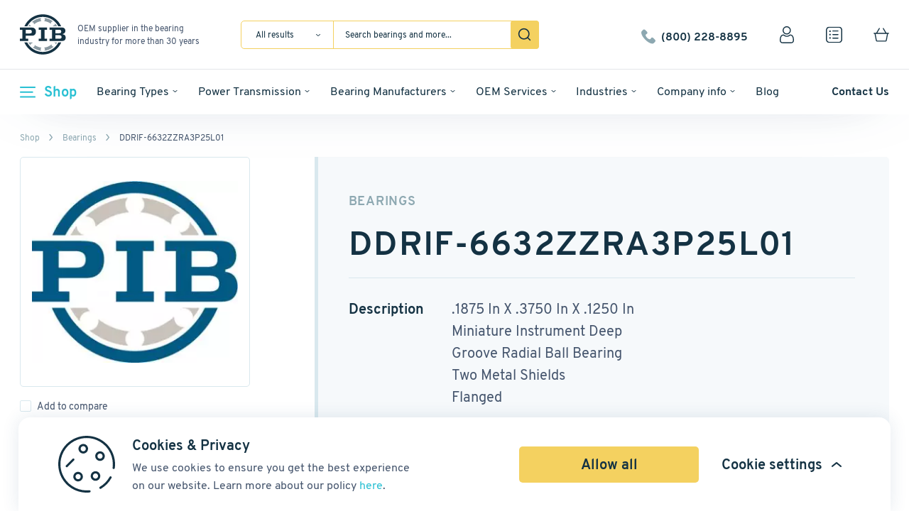

--- FILE ---
content_type: text/html; charset=UTF-8
request_url: https://pibsales.com/product/ddrif-6632zzra3p25l01/
body_size: 39951
content:
<!doctype html>
<html lang="en-US">
<head>
        <title>DDRIF-6632ZZRA3P25L01 Bearings - PIB Sales</title>
    <meta charset="UTF-8"/>

    <meta name="viewport" content="width=device-width, initial-scale=1 maximum-scale=1"/>
            <!-- Google Tag Manager -->
        <script>(function(w,d,s,l,i){w[l]=w[l]||[];w[l].push({'gtm.start':
                    new Date().getTime(),event:'gtm.js'});var f=d.getElementsByTagName(s)[0],
                j=d.createElement(s),dl=l!='dataLayer'?'&l='+l:'';j.async=true;j.src=
                'https://www.googletagmanager.com/gtm.js?id='+i+dl;f.parentNode.insertBefore(j,f);
            })(window,document,'script','dataLayer','GTM-M222V6T');</script>
        <!-- End Google Tag Manager -->
    
        <!-- Meta Pixel Code -->
<script>
!function(f,b,e,v,n,t,s)
{if(f.fbq)return;n=f.fbq=function(){n.callMethod?
n.callMethod.apply(n,arguments):n.queue.push(arguments)};
if(!f._fbq)f._fbq=n;n.push=n;n.loaded=!0;n.version='2.0';
n.queue=[];t=b.createElement(e);t.async=!0;
t.src=v;s=b.getElementsByTagName(e)[0];
s.parentNode.insertBefore(t,s)}(window, document,'script',
'https://connect.facebook.net/en_US/fbevents.js');
fbq('init', '262522056782311');
fbq('track', 'PageView');
</script>
<noscript><img alt="Facebook" height="1" width="1" style="display:none"
src="https://www.facebook.com/tr?id=262522056782311&ev=PageView&noscript=1"
/></noscript>
<!-- End Meta Pixel Code -->        <meta name='robots' content='index, follow, max-image-preview:large, max-snippet:-1, max-video-preview:-1' />
	<style>img:is([sizes="auto" i], [sizes^="auto," i]) { contain-intrinsic-size: 3000px 1500px }</style>
	
	<!-- This site is optimized with the Yoast SEO Premium plugin v26.1 (Yoast SEO v26.1.1) - https://yoast.com/wordpress/plugins/seo/ -->
	<link rel="canonical" href="https://pibsales.com/product/ddrif-6632zzra3p25l01/" />
	<meta property="og:locale" content="en_US" />
	<meta property="og:type" content="article" />
	<meta property="og:title" content="DDRIF-6632ZZRA3P25L01" />
	<meta property="og:description" content=".1875 In X .3750 In X .1250 In / Miniature Instrument Deep / Groove Radial Ball Bearing / Two Metal Shields / Flanged" />
	<meta property="og:url" content="https://pibsales.com/product/ddrif-6632zzra3p25l01/" />
	<meta property="og:site_name" content="Pibsales" />
	<meta property="article:modified_time" content="2026-01-16T13:07:18+00:00" />
	<meta property="og:image" content="https://pibsales.com/wp-content/uploads/2025/01/17364172372474-93251.jpeg" />
	<meta property="og:image:width" content="395" />
	<meta property="og:image:height" content="347" />
	<meta property="og:image:type" content="image/jpeg" />
	<meta name="twitter:card" content="summary_large_image" />
	<script type="application/ld+json" class="yoast-schema-graph">{"@context":"https://schema.org","@graph":[{"@type":"WebPage","@id":"https://pibsales.com/product/ddrif-6632zzra3p25l01/","url":"https://pibsales.com/product/ddrif-6632zzra3p25l01/","name":"DDRIF-6632ZZRA3P25L01 Bearings - PIB Sales","isPartOf":{"@id":"https://pibsales.com/#website"},"primaryImageOfPage":{"@id":"https://pibsales.com/product/ddrif-6632zzra3p25l01/#primaryimage"},"image":{"@id":"https://pibsales.com/product/ddrif-6632zzra3p25l01/#primaryimage"},"thumbnailUrl":"https://pibsales.com/wp-content/uploads/2025/01/17364172372474-93251.jpeg","datePublished":"2023-12-03T18:09:43+00:00","dateModified":"2026-01-16T13:07:18+00:00","breadcrumb":{"@id":"https://pibsales.com/product/ddrif-6632zzra3p25l01/#breadcrumb"},"inLanguage":"en-US","potentialAction":[{"@type":"ReadAction","target":["https://pibsales.com/product/ddrif-6632zzra3p25l01/"]}]},{"@type":"ImageObject","inLanguage":"en-US","@id":"https://pibsales.com/product/ddrif-6632zzra3p25l01/#primaryimage","url":"https://pibsales.com/wp-content/uploads/2025/01/17364172372474-93251.jpeg","contentUrl":"https://pibsales.com/wp-content/uploads/2025/01/17364172372474-93251.jpeg","width":395,"height":347},{"@type":"BreadcrumbList","@id":"https://pibsales.com/product/ddrif-6632zzra3p25l01/#breadcrumb","itemListElement":[{"@type":"ListItem","position":1,"name":"Home","item":"https://pibsales.com/"},{"@type":"ListItem","position":2,"name":"Catalog","item":"https://pibsales.com/catalog/"},{"@type":"ListItem","position":3,"name":"DDRIF-6632ZZRA3P25L01"}]},{"@type":"WebSite","@id":"https://pibsales.com/#website","url":"https://pibsales.com/","name":"Pibsales","description":"DEV","potentialAction":[{"@type":"SearchAction","target":{"@type":"EntryPoint","urlTemplate":"https://pibsales.com/?s={search_term_string}"},"query-input":{"@type":"PropertyValueSpecification","valueRequired":true,"valueName":"search_term_string"}}],"inLanguage":"en-US"}]}</script>
	<!-- / Yoast SEO Premium plugin. -->


<link rel="alternate" type="application/rss+xml" title="Pibsales &raquo; DDRIF-6632ZZRA3P25L01 Comments Feed" href="https://pibsales.com/product/ddrif-6632zzra3p25l01/feed/" />
<script type="text/javascript">
/* <![CDATA[ */
window._wpemojiSettings = {"baseUrl":"https:\/\/s.w.org\/images\/core\/emoji\/16.0.1\/72x72\/","ext":".png","svgUrl":"https:\/\/s.w.org\/images\/core\/emoji\/16.0.1\/svg\/","svgExt":".svg","source":{"concatemoji":"https:\/\/pibsales.com\/wp-includes\/js\/wp-emoji-release.min.js?ver=6.8.3"}};
/*! This file is auto-generated */
!function(s,n){var o,i,e;function c(e){try{var t={supportTests:e,timestamp:(new Date).valueOf()};sessionStorage.setItem(o,JSON.stringify(t))}catch(e){}}function p(e,t,n){e.clearRect(0,0,e.canvas.width,e.canvas.height),e.fillText(t,0,0);var t=new Uint32Array(e.getImageData(0,0,e.canvas.width,e.canvas.height).data),a=(e.clearRect(0,0,e.canvas.width,e.canvas.height),e.fillText(n,0,0),new Uint32Array(e.getImageData(0,0,e.canvas.width,e.canvas.height).data));return t.every(function(e,t){return e===a[t]})}function u(e,t){e.clearRect(0,0,e.canvas.width,e.canvas.height),e.fillText(t,0,0);for(var n=e.getImageData(16,16,1,1),a=0;a<n.data.length;a++)if(0!==n.data[a])return!1;return!0}function f(e,t,n,a){switch(t){case"flag":return n(e,"\ud83c\udff3\ufe0f\u200d\u26a7\ufe0f","\ud83c\udff3\ufe0f\u200b\u26a7\ufe0f")?!1:!n(e,"\ud83c\udde8\ud83c\uddf6","\ud83c\udde8\u200b\ud83c\uddf6")&&!n(e,"\ud83c\udff4\udb40\udc67\udb40\udc62\udb40\udc65\udb40\udc6e\udb40\udc67\udb40\udc7f","\ud83c\udff4\u200b\udb40\udc67\u200b\udb40\udc62\u200b\udb40\udc65\u200b\udb40\udc6e\u200b\udb40\udc67\u200b\udb40\udc7f");case"emoji":return!a(e,"\ud83e\udedf")}return!1}function g(e,t,n,a){var r="undefined"!=typeof WorkerGlobalScope&&self instanceof WorkerGlobalScope?new OffscreenCanvas(300,150):s.createElement("canvas"),o=r.getContext("2d",{willReadFrequently:!0}),i=(o.textBaseline="top",o.font="600 32px Arial",{});return e.forEach(function(e){i[e]=t(o,e,n,a)}),i}function t(e){var t=s.createElement("script");t.src=e,t.defer=!0,s.head.appendChild(t)}"undefined"!=typeof Promise&&(o="wpEmojiSettingsSupports",i=["flag","emoji"],n.supports={everything:!0,everythingExceptFlag:!0},e=new Promise(function(e){s.addEventListener("DOMContentLoaded",e,{once:!0})}),new Promise(function(t){var n=function(){try{var e=JSON.parse(sessionStorage.getItem(o));if("object"==typeof e&&"number"==typeof e.timestamp&&(new Date).valueOf()<e.timestamp+604800&&"object"==typeof e.supportTests)return e.supportTests}catch(e){}return null}();if(!n){if("undefined"!=typeof Worker&&"undefined"!=typeof OffscreenCanvas&&"undefined"!=typeof URL&&URL.createObjectURL&&"undefined"!=typeof Blob)try{var e="postMessage("+g.toString()+"("+[JSON.stringify(i),f.toString(),p.toString(),u.toString()].join(",")+"));",a=new Blob([e],{type:"text/javascript"}),r=new Worker(URL.createObjectURL(a),{name:"wpTestEmojiSupports"});return void(r.onmessage=function(e){c(n=e.data),r.terminate(),t(n)})}catch(e){}c(n=g(i,f,p,u))}t(n)}).then(function(e){for(var t in e)n.supports[t]=e[t],n.supports.everything=n.supports.everything&&n.supports[t],"flag"!==t&&(n.supports.everythingExceptFlag=n.supports.everythingExceptFlag&&n.supports[t]);n.supports.everythingExceptFlag=n.supports.everythingExceptFlag&&!n.supports.flag,n.DOMReady=!1,n.readyCallback=function(){n.DOMReady=!0}}).then(function(){return e}).then(function(){var e;n.supports.everything||(n.readyCallback(),(e=n.source||{}).concatemoji?t(e.concatemoji):e.wpemoji&&e.twemoji&&(t(e.twemoji),t(e.wpemoji)))}))}((window,document),window._wpemojiSettings);
/* ]]> */
</script>
<style id='wp-emoji-styles-inline-css' type='text/css'>

	img.wp-smiley, img.emoji {
		display: inline !important;
		border: none !important;
		box-shadow: none !important;
		height: 1em !important;
		width: 1em !important;
		margin: 0 0.07em !important;
		vertical-align: -0.1em !important;
		background: none !important;
		padding: 0 !important;
	}
</style>
<link rel='stylesheet' id='wp-block-library-css' href='https://pibsales.com/wp-includes/css/dist/block-library/style.min.css?ver=6.8.3' type='text/css' media='all' />
<style id='classic-theme-styles-inline-css' type='text/css'>
/*! This file is auto-generated */
.wp-block-button__link{color:#fff;background-color:#32373c;border-radius:9999px;box-shadow:none;text-decoration:none;padding:calc(.667em + 2px) calc(1.333em + 2px);font-size:1.125em}.wp-block-file__button{background:#32373c;color:#fff;text-decoration:none}
</style>
<style id='global-styles-inline-css' type='text/css'>
:root{--wp--preset--aspect-ratio--square: 1;--wp--preset--aspect-ratio--4-3: 4/3;--wp--preset--aspect-ratio--3-4: 3/4;--wp--preset--aspect-ratio--3-2: 3/2;--wp--preset--aspect-ratio--2-3: 2/3;--wp--preset--aspect-ratio--16-9: 16/9;--wp--preset--aspect-ratio--9-16: 9/16;--wp--preset--color--black: #000000;--wp--preset--color--cyan-bluish-gray: #abb8c3;--wp--preset--color--white: #ffffff;--wp--preset--color--pale-pink: #f78da7;--wp--preset--color--vivid-red: #cf2e2e;--wp--preset--color--luminous-vivid-orange: #ff6900;--wp--preset--color--luminous-vivid-amber: #fcb900;--wp--preset--color--light-green-cyan: #7bdcb5;--wp--preset--color--vivid-green-cyan: #00d084;--wp--preset--color--pale-cyan-blue: #8ed1fc;--wp--preset--color--vivid-cyan-blue: #0693e3;--wp--preset--color--vivid-purple: #9b51e0;--wp--preset--gradient--vivid-cyan-blue-to-vivid-purple: linear-gradient(135deg,rgba(6,147,227,1) 0%,rgb(155,81,224) 100%);--wp--preset--gradient--light-green-cyan-to-vivid-green-cyan: linear-gradient(135deg,rgb(122,220,180) 0%,rgb(0,208,130) 100%);--wp--preset--gradient--luminous-vivid-amber-to-luminous-vivid-orange: linear-gradient(135deg,rgba(252,185,0,1) 0%,rgba(255,105,0,1) 100%);--wp--preset--gradient--luminous-vivid-orange-to-vivid-red: linear-gradient(135deg,rgba(255,105,0,1) 0%,rgb(207,46,46) 100%);--wp--preset--gradient--very-light-gray-to-cyan-bluish-gray: linear-gradient(135deg,rgb(238,238,238) 0%,rgb(169,184,195) 100%);--wp--preset--gradient--cool-to-warm-spectrum: linear-gradient(135deg,rgb(74,234,220) 0%,rgb(151,120,209) 20%,rgb(207,42,186) 40%,rgb(238,44,130) 60%,rgb(251,105,98) 80%,rgb(254,248,76) 100%);--wp--preset--gradient--blush-light-purple: linear-gradient(135deg,rgb(255,206,236) 0%,rgb(152,150,240) 100%);--wp--preset--gradient--blush-bordeaux: linear-gradient(135deg,rgb(254,205,165) 0%,rgb(254,45,45) 50%,rgb(107,0,62) 100%);--wp--preset--gradient--luminous-dusk: linear-gradient(135deg,rgb(255,203,112) 0%,rgb(199,81,192) 50%,rgb(65,88,208) 100%);--wp--preset--gradient--pale-ocean: linear-gradient(135deg,rgb(255,245,203) 0%,rgb(182,227,212) 50%,rgb(51,167,181) 100%);--wp--preset--gradient--electric-grass: linear-gradient(135deg,rgb(202,248,128) 0%,rgb(113,206,126) 100%);--wp--preset--gradient--midnight: linear-gradient(135deg,rgb(2,3,129) 0%,rgb(40,116,252) 100%);--wp--preset--font-size--small: 13px;--wp--preset--font-size--medium: 20px;--wp--preset--font-size--large: 36px;--wp--preset--font-size--x-large: 42px;--wp--preset--spacing--20: 0.44rem;--wp--preset--spacing--30: 0.67rem;--wp--preset--spacing--40: 1rem;--wp--preset--spacing--50: 1.5rem;--wp--preset--spacing--60: 2.25rem;--wp--preset--spacing--70: 3.38rem;--wp--preset--spacing--80: 5.06rem;--wp--preset--shadow--natural: 6px 6px 9px rgba(0, 0, 0, 0.2);--wp--preset--shadow--deep: 12px 12px 50px rgba(0, 0, 0, 0.4);--wp--preset--shadow--sharp: 6px 6px 0px rgba(0, 0, 0, 0.2);--wp--preset--shadow--outlined: 6px 6px 0px -3px rgba(255, 255, 255, 1), 6px 6px rgba(0, 0, 0, 1);--wp--preset--shadow--crisp: 6px 6px 0px rgba(0, 0, 0, 1);}:where(.is-layout-flex){gap: 0.5em;}:where(.is-layout-grid){gap: 0.5em;}body .is-layout-flex{display: flex;}.is-layout-flex{flex-wrap: wrap;align-items: center;}.is-layout-flex > :is(*, div){margin: 0;}body .is-layout-grid{display: grid;}.is-layout-grid > :is(*, div){margin: 0;}:where(.wp-block-columns.is-layout-flex){gap: 2em;}:where(.wp-block-columns.is-layout-grid){gap: 2em;}:where(.wp-block-post-template.is-layout-flex){gap: 1.25em;}:where(.wp-block-post-template.is-layout-grid){gap: 1.25em;}.has-black-color{color: var(--wp--preset--color--black) !important;}.has-cyan-bluish-gray-color{color: var(--wp--preset--color--cyan-bluish-gray) !important;}.has-white-color{color: var(--wp--preset--color--white) !important;}.has-pale-pink-color{color: var(--wp--preset--color--pale-pink) !important;}.has-vivid-red-color{color: var(--wp--preset--color--vivid-red) !important;}.has-luminous-vivid-orange-color{color: var(--wp--preset--color--luminous-vivid-orange) !important;}.has-luminous-vivid-amber-color{color: var(--wp--preset--color--luminous-vivid-amber) !important;}.has-light-green-cyan-color{color: var(--wp--preset--color--light-green-cyan) !important;}.has-vivid-green-cyan-color{color: var(--wp--preset--color--vivid-green-cyan) !important;}.has-pale-cyan-blue-color{color: var(--wp--preset--color--pale-cyan-blue) !important;}.has-vivid-cyan-blue-color{color: var(--wp--preset--color--vivid-cyan-blue) !important;}.has-vivid-purple-color{color: var(--wp--preset--color--vivid-purple) !important;}.has-black-background-color{background-color: var(--wp--preset--color--black) !important;}.has-cyan-bluish-gray-background-color{background-color: var(--wp--preset--color--cyan-bluish-gray) !important;}.has-white-background-color{background-color: var(--wp--preset--color--white) !important;}.has-pale-pink-background-color{background-color: var(--wp--preset--color--pale-pink) !important;}.has-vivid-red-background-color{background-color: var(--wp--preset--color--vivid-red) !important;}.has-luminous-vivid-orange-background-color{background-color: var(--wp--preset--color--luminous-vivid-orange) !important;}.has-luminous-vivid-amber-background-color{background-color: var(--wp--preset--color--luminous-vivid-amber) !important;}.has-light-green-cyan-background-color{background-color: var(--wp--preset--color--light-green-cyan) !important;}.has-vivid-green-cyan-background-color{background-color: var(--wp--preset--color--vivid-green-cyan) !important;}.has-pale-cyan-blue-background-color{background-color: var(--wp--preset--color--pale-cyan-blue) !important;}.has-vivid-cyan-blue-background-color{background-color: var(--wp--preset--color--vivid-cyan-blue) !important;}.has-vivid-purple-background-color{background-color: var(--wp--preset--color--vivid-purple) !important;}.has-black-border-color{border-color: var(--wp--preset--color--black) !important;}.has-cyan-bluish-gray-border-color{border-color: var(--wp--preset--color--cyan-bluish-gray) !important;}.has-white-border-color{border-color: var(--wp--preset--color--white) !important;}.has-pale-pink-border-color{border-color: var(--wp--preset--color--pale-pink) !important;}.has-vivid-red-border-color{border-color: var(--wp--preset--color--vivid-red) !important;}.has-luminous-vivid-orange-border-color{border-color: var(--wp--preset--color--luminous-vivid-orange) !important;}.has-luminous-vivid-amber-border-color{border-color: var(--wp--preset--color--luminous-vivid-amber) !important;}.has-light-green-cyan-border-color{border-color: var(--wp--preset--color--light-green-cyan) !important;}.has-vivid-green-cyan-border-color{border-color: var(--wp--preset--color--vivid-green-cyan) !important;}.has-pale-cyan-blue-border-color{border-color: var(--wp--preset--color--pale-cyan-blue) !important;}.has-vivid-cyan-blue-border-color{border-color: var(--wp--preset--color--vivid-cyan-blue) !important;}.has-vivid-purple-border-color{border-color: var(--wp--preset--color--vivid-purple) !important;}.has-vivid-cyan-blue-to-vivid-purple-gradient-background{background: var(--wp--preset--gradient--vivid-cyan-blue-to-vivid-purple) !important;}.has-light-green-cyan-to-vivid-green-cyan-gradient-background{background: var(--wp--preset--gradient--light-green-cyan-to-vivid-green-cyan) !important;}.has-luminous-vivid-amber-to-luminous-vivid-orange-gradient-background{background: var(--wp--preset--gradient--luminous-vivid-amber-to-luminous-vivid-orange) !important;}.has-luminous-vivid-orange-to-vivid-red-gradient-background{background: var(--wp--preset--gradient--luminous-vivid-orange-to-vivid-red) !important;}.has-very-light-gray-to-cyan-bluish-gray-gradient-background{background: var(--wp--preset--gradient--very-light-gray-to-cyan-bluish-gray) !important;}.has-cool-to-warm-spectrum-gradient-background{background: var(--wp--preset--gradient--cool-to-warm-spectrum) !important;}.has-blush-light-purple-gradient-background{background: var(--wp--preset--gradient--blush-light-purple) !important;}.has-blush-bordeaux-gradient-background{background: var(--wp--preset--gradient--blush-bordeaux) !important;}.has-luminous-dusk-gradient-background{background: var(--wp--preset--gradient--luminous-dusk) !important;}.has-pale-ocean-gradient-background{background: var(--wp--preset--gradient--pale-ocean) !important;}.has-electric-grass-gradient-background{background: var(--wp--preset--gradient--electric-grass) !important;}.has-midnight-gradient-background{background: var(--wp--preset--gradient--midnight) !important;}.has-small-font-size{font-size: var(--wp--preset--font-size--small) !important;}.has-medium-font-size{font-size: var(--wp--preset--font-size--medium) !important;}.has-large-font-size{font-size: var(--wp--preset--font-size--large) !important;}.has-x-large-font-size{font-size: var(--wp--preset--font-size--x-large) !important;}
:where(.wp-block-post-template.is-layout-flex){gap: 1.25em;}:where(.wp-block-post-template.is-layout-grid){gap: 1.25em;}
:where(.wp-block-columns.is-layout-flex){gap: 2em;}:where(.wp-block-columns.is-layout-grid){gap: 2em;}
:root :where(.wp-block-pullquote){font-size: 1.5em;line-height: 1.6;}
</style>
<style id='woocommerce-inline-inline-css' type='text/css'>
.woocommerce form .form-row .required { visibility: visible; }
</style>
<link rel='stylesheet' id='brands-styles-css' href='https://pibsales.com/wp-content/plugins/woocommerce/assets/css/brands.css?ver=10.3.6' type='text/css' media='all' />
<link rel='stylesheet' id='pibsales-css-css' href='https://pibsales.com/wp-content/themes/pibsales/dist/assets/main-c062570c.css?ver=1768831933' type='text/css' media='all' />
<link rel='stylesheet' id='paytrace-styles-css' href='https://pibsales.com/wp-content/plugins/woocommerce-gateway-paytrace/assets/css/paytrace-styles.min.css?ver=2.9.4' type='text/css' media='all' />
<link rel='stylesheet' id='jquery-lazyloadxt-fadein-css-css' href='//pibsales.com/wp-content/plugins/a3-lazy-load/assets/css/jquery.lazyloadxt.fadein.css?ver=6.8.3' type='text/css' media='all' />
<link rel='stylesheet' id='a3a3_lazy_load-css' href='//pibsales.com/wp-content/uploads/sass/a3_lazy_load.min.css?ver=1649660233' type='text/css' media='all' />
<script type="text/javascript">
            window._nslDOMReady = (function () {
                const executedCallbacks = new Set();
            
                return function (callback) {
                    /**
                    * Third parties might dispatch DOMContentLoaded events, so we need to ensure that we only run our callback once!
                    */
                    if (executedCallbacks.has(callback)) return;
            
                    const wrappedCallback = function () {
                        if (executedCallbacks.has(callback)) return;
                        executedCallbacks.add(callback);
                        callback();
                    };
            
                    if (document.readyState === "complete" || document.readyState === "interactive") {
                        wrappedCallback();
                    } else {
                        document.addEventListener("DOMContentLoaded", wrappedCallback);
                    }
                };
            })();
        </script><script type="text/javascript" src="https://pibsales.com/wp-includes/js/jquery/jquery.min.js?ver=3.7.1" id="jquery-core-js"></script>
<script type="text/javascript" src="https://pibsales.com/wp-includes/js/jquery/jquery-migrate.min.js?ver=3.4.1" id="jquery-migrate-js"></script>
<script type="text/javascript" id="wc-single-product-js-extra">
/* <![CDATA[ */
var wc_single_product_params = {"i18n_required_rating_text":"Please select a rating","i18n_rating_options":["1 of 5 stars","2 of 5 stars","3 of 5 stars","4 of 5 stars","5 of 5 stars"],"i18n_product_gallery_trigger_text":"View full-screen image gallery","review_rating_required":"yes","flexslider":{"rtl":false,"animation":"slide","smoothHeight":true,"directionNav":false,"controlNav":"thumbnails","slideshow":false,"animationSpeed":500,"animationLoop":false,"allowOneSlide":false},"zoom_enabled":"","zoom_options":[],"photoswipe_enabled":"","photoswipe_options":{"shareEl":false,"closeOnScroll":false,"history":false,"hideAnimationDuration":0,"showAnimationDuration":0},"flexslider_enabled":""};
/* ]]> */
</script>
<script type="text/javascript" src="https://pibsales.com/wp-content/plugins/woocommerce/assets/js/frontend/single-product.min.js?ver=10.3.6" id="wc-single-product-js" defer="defer" data-wp-strategy="defer"></script>
<script type="text/javascript" src="https://pibsales.com/wp-content/plugins/woocommerce/assets/js/jquery-blockui/jquery.blockUI.min.js?ver=2.7.0-wc.10.3.6" id="wc-jquery-blockui-js" defer="defer" data-wp-strategy="defer"></script>
<script type="text/javascript" src="https://pibsales.com/wp-content/plugins/woocommerce/assets/js/js-cookie/js.cookie.min.js?ver=2.1.4-wc.10.3.6" id="wc-js-cookie-js" defer="defer" data-wp-strategy="defer"></script>
<script type="text/javascript" id="woocommerce-js-extra">
/* <![CDATA[ */
var woocommerce_params = {"ajax_url":"\/wp-admin\/admin-ajax.php","wc_ajax_url":"\/?wc-ajax=%%endpoint%%","i18n_password_show":"Show password","i18n_password_hide":"Hide password"};
/* ]]> */
</script>
<script type="text/javascript" src="https://pibsales.com/wp-content/plugins/woocommerce/assets/js/frontend/woocommerce.min.js?ver=10.3.6" id="woocommerce-js" defer="defer" data-wp-strategy="defer"></script>
<script type="text/javascript" src="https://pibsales.com/wp-content/themes/pibsales/src/js/jquery.mCustomScrollbar.js?ver=1768831908" id="pibsales-scroll-js"></script>
		<script>
			window.wc_ga_pro = {};

			window.wc_ga_pro.ajax_url = 'https://pibsales.com/wp-admin/admin-ajax.php';

			window.wc_ga_pro.available_gateways = {"paytrace":"PayTrace","cheque":"Non-cash payment"};

			// interpolate json by replacing placeholders with variables (only used by UA tracking)
			window.wc_ga_pro.interpolate_json = function( object, variables ) {

				if ( ! variables ) {
					return object;
				}

				let j = JSON.stringify( object );

				for ( let k in variables ) {
					j = j.split( '{$' + k + '}' ).join( variables[ k ] );
				}

				return JSON.parse( j );
			};

			// return the title for a payment gateway
			window.wc_ga_pro.get_payment_method_title = function( payment_method ) {
				return window.wc_ga_pro.available_gateways[ payment_method ] || payment_method;
			};

			// check if an email is valid
			window.wc_ga_pro.is_valid_email = function( email ) {
				return /[^\s@]+@[^\s@]+\.[^\s@]+/.test( email );
			};
		</script>
		<link rel="https://api.w.org/" href="https://pibsales.com/wp-json/" /><link rel="alternate" title="JSON" type="application/json" href="https://pibsales.com/wp-json/wp/v2/product/93251" /><link rel="EditURI" type="application/rsd+xml" title="RSD" href="https://pibsales.com/xmlrpc.php?rsd" />
<meta name="generator" content="WordPress 6.8.3" />
<meta name="generator" content="WooCommerce 10.3.6" />
<link rel='shortlink' href='https://pibsales.com/?p=93251' />
<link rel="alternate" title="oEmbed (JSON)" type="application/json+oembed" href="https://pibsales.com/wp-json/oembed/1.0/embed?url=https%3A%2F%2Fpibsales.com%2Fproduct%2Fddrif-6632zzra3p25l01%2F" />
<link rel="alternate" title="oEmbed (XML)" type="text/xml+oembed" href="https://pibsales.com/wp-json/oembed/1.0/embed?url=https%3A%2F%2Fpibsales.com%2Fproduct%2Fddrif-6632zzra3p25l01%2F&#038;format=xml" />
        <script>
            wpsolr_globalError = [];
            window.onerror = function (msg, url, line, col, error) {
                wpsolr_globalError.push({msg: msg, url: url, line: line, error: error});
            };
        </script>
		        <script type="text/javascript">
            jQuery( document ).ready(function( $ ) {
                jQuery(document).on('click', '.popup-address .update-checkout-address', function () {
                    jQuery('body').trigger('update_checkout');
                });
            });
        </script>
        	<noscript><style>.woocommerce-product-gallery{ opacity: 1 !important; }</style></noscript>
	<link rel="icon" href="https://pibsales.com/wp-content/uploads/2022/02/favicon_light-0.png" sizes="32x32" />
<link rel="icon" href="https://pibsales.com/wp-content/uploads/2022/02/favicon_light-0.png" sizes="192x192" />
<link rel="apple-touch-icon" href="https://pibsales.com/wp-content/uploads/2022/02/favicon_light-0.png" />
<meta name="msapplication-TileImage" content="https://pibsales.com/wp-content/uploads/2022/02/favicon_light-0.png" />
<style type="text/css">div.nsl-container[data-align="left"] {
    text-align: left;
}

div.nsl-container[data-align="center"] {
    text-align: center;
}

div.nsl-container[data-align="right"] {
    text-align: right;
}


div.nsl-container div.nsl-container-buttons a[data-plugin="nsl"] {
    text-decoration: none;
    box-shadow: none;
    border: 0;
}

div.nsl-container .nsl-container-buttons {
    display: flex;
    padding: 5px 0;
}

div.nsl-container.nsl-container-block .nsl-container-buttons {
    display: inline-grid;
    grid-template-columns: minmax(145px, auto);
}

div.nsl-container-block-fullwidth .nsl-container-buttons {
    flex-flow: column;
    align-items: center;
}

div.nsl-container-block-fullwidth .nsl-container-buttons a,
div.nsl-container-block .nsl-container-buttons a {
    flex: 1 1 auto;
    display: block;
    margin: 5px 0;
    width: 100%;
}

div.nsl-container-inline {
    margin: -5px;
    text-align: left;
}

div.nsl-container-inline .nsl-container-buttons {
    justify-content: center;
    flex-wrap: wrap;
}

div.nsl-container-inline .nsl-container-buttons a {
    margin: 5px;
    display: inline-block;
}

div.nsl-container-grid .nsl-container-buttons {
    flex-flow: row;
    align-items: center;
    flex-wrap: wrap;
}

div.nsl-container-grid .nsl-container-buttons a {
    flex: 1 1 auto;
    display: block;
    margin: 5px;
    max-width: 280px;
    width: 100%;
}

@media only screen and (min-width: 650px) {
    div.nsl-container-grid .nsl-container-buttons a {
        width: auto;
    }
}

div.nsl-container .nsl-button {
    cursor: pointer;
    vertical-align: top;
    border-radius: 4px;
}

div.nsl-container .nsl-button-default {
    color: #fff;
    display: flex;
}

div.nsl-container .nsl-button-icon {
    display: inline-block;
}

div.nsl-container .nsl-button-svg-container {
    flex: 0 0 auto;
    padding: 8px;
    display: flex;
    align-items: center;
}

div.nsl-container svg {
    height: 24px;
    width: 24px;
    vertical-align: top;
}

div.nsl-container .nsl-button-default div.nsl-button-label-container {
    margin: 0 24px 0 12px;
    padding: 10px 0;
    font-family: Helvetica, Arial, sans-serif;
    font-size: 16px;
    line-height: 20px;
    letter-spacing: .25px;
    overflow: hidden;
    text-align: center;
    text-overflow: clip;
    white-space: nowrap;
    flex: 1 1 auto;
    -webkit-font-smoothing: antialiased;
    -moz-osx-font-smoothing: grayscale;
    text-transform: none;
    display: inline-block;
}

div.nsl-container .nsl-button-google[data-skin="light"] {
    box-shadow: inset 0 0 0 1px #747775;
    color: #1f1f1f;
}

div.nsl-container .nsl-button-google[data-skin="dark"] {
    box-shadow: inset 0 0 0 1px #8E918F;
    color: #E3E3E3;
}

div.nsl-container .nsl-button-google[data-skin="neutral"] {
    color: #1F1F1F;
}

div.nsl-container .nsl-button-google div.nsl-button-label-container {
    font-family: "Roboto Medium", Roboto, Helvetica, Arial, sans-serif;
}

div.nsl-container .nsl-button-apple .nsl-button-svg-container {
    padding: 0 6px;
}

div.nsl-container .nsl-button-apple .nsl-button-svg-container svg {
    height: 40px;
    width: auto;
}

div.nsl-container .nsl-button-apple[data-skin="light"] {
    color: #000;
    box-shadow: 0 0 0 1px #000;
}

div.nsl-container .nsl-button-facebook[data-skin="white"] {
    color: #000;
    box-shadow: inset 0 0 0 1px #000;
}

div.nsl-container .nsl-button-facebook[data-skin="light"] {
    color: #1877F2;
    box-shadow: inset 0 0 0 1px #1877F2;
}

div.nsl-container .nsl-button-spotify[data-skin="white"] {
    color: #191414;
    box-shadow: inset 0 0 0 1px #191414;
}

div.nsl-container .nsl-button-apple div.nsl-button-label-container {
    font-size: 17px;
    font-family: -apple-system, BlinkMacSystemFont, "Segoe UI", Roboto, Helvetica, Arial, sans-serif, "Apple Color Emoji", "Segoe UI Emoji", "Segoe UI Symbol";
}

div.nsl-container .nsl-button-slack div.nsl-button-label-container {
    font-size: 17px;
    font-family: -apple-system, BlinkMacSystemFont, "Segoe UI", Roboto, Helvetica, Arial, sans-serif, "Apple Color Emoji", "Segoe UI Emoji", "Segoe UI Symbol";
}

div.nsl-container .nsl-button-slack[data-skin="light"] {
    color: #000000;
    box-shadow: inset 0 0 0 1px #DDDDDD;
}

div.nsl-container .nsl-button-tiktok[data-skin="light"] {
    color: #161823;
    box-shadow: 0 0 0 1px rgba(22, 24, 35, 0.12);
}


div.nsl-container .nsl-button-kakao {
    color: rgba(0, 0, 0, 0.85);
}

.nsl-clear {
    clear: both;
}

.nsl-container {
    clear: both;
}

.nsl-disabled-provider .nsl-button {
    filter: grayscale(1);
    opacity: 0.8;
}

/*Button align start*/

div.nsl-container-inline[data-align="left"] .nsl-container-buttons {
    justify-content: flex-start;
}

div.nsl-container-inline[data-align="center"] .nsl-container-buttons {
    justify-content: center;
}

div.nsl-container-inline[data-align="right"] .nsl-container-buttons {
    justify-content: flex-end;
}


div.nsl-container-grid[data-align="left"] .nsl-container-buttons {
    justify-content: flex-start;
}

div.nsl-container-grid[data-align="center"] .nsl-container-buttons {
    justify-content: center;
}

div.nsl-container-grid[data-align="right"] .nsl-container-buttons {
    justify-content: flex-end;
}

div.nsl-container-grid[data-align="space-around"] .nsl-container-buttons {
    justify-content: space-around;
}

div.nsl-container-grid[data-align="space-between"] .nsl-container-buttons {
    justify-content: space-between;
}

/* Button align end*/

/* Redirect */

#nsl-redirect-overlay {
    display: flex;
    flex-direction: column;
    justify-content: center;
    align-items: center;
    position: fixed;
    z-index: 1000000;
    left: 0;
    top: 0;
    width: 100%;
    height: 100%;
    backdrop-filter: blur(1px);
    background-color: RGBA(0, 0, 0, .32);;
}

#nsl-redirect-overlay-container {
    display: flex;
    flex-direction: column;
    justify-content: center;
    align-items: center;
    background-color: white;
    padding: 30px;
    border-radius: 10px;
}

#nsl-redirect-overlay-spinner {
    content: '';
    display: block;
    margin: 20px;
    border: 9px solid RGBA(0, 0, 0, .6);
    border-top: 9px solid #fff;
    border-radius: 50%;
    box-shadow: inset 0 0 0 1px RGBA(0, 0, 0, .6), 0 0 0 1px RGBA(0, 0, 0, .6);
    width: 40px;
    height: 40px;
    animation: nsl-loader-spin 2s linear infinite;
}

@keyframes nsl-loader-spin {
    0% {
        transform: rotate(0deg)
    }
    to {
        transform: rotate(360deg)
    }
}

#nsl-redirect-overlay-title {
    font-family: -apple-system, BlinkMacSystemFont, "Segoe UI", Roboto, Oxygen-Sans, Ubuntu, Cantarell, "Helvetica Neue", sans-serif;
    font-size: 18px;
    font-weight: bold;
    color: #3C434A;
}

#nsl-redirect-overlay-text {
    font-family: -apple-system, BlinkMacSystemFont, "Segoe UI", Roboto, Oxygen-Sans, Ubuntu, Cantarell, "Helvetica Neue", sans-serif;
    text-align: center;
    font-size: 14px;
    color: #3C434A;
}

/* Redirect END*/</style><style type="text/css">/* Notice fallback */
#nsl-notices-fallback {
    position: fixed;
    right: 10px;
    top: 10px;
    z-index: 10000;
}

.admin-bar #nsl-notices-fallback {
    top: 42px;
}

#nsl-notices-fallback > div {
    position: relative;
    background: #fff;
    border-left: 4px solid #fff;
    box-shadow: 0 1px 1px 0 rgba(0, 0, 0, .1);
    margin: 5px 15px 2px;
    padding: 1px 20px;
}

#nsl-notices-fallback > div.error {
    display: block;
    border-left-color: #dc3232;
}

#nsl-notices-fallback > div.updated {
    display: block;
    border-left-color: #46b450;
}

#nsl-notices-fallback p {
    margin: .5em 0;
    padding: 2px;
}

#nsl-notices-fallback > div:after {
    position: absolute;
    right: 5px;
    top: 5px;
    content: '\00d7';
    display: block;
    height: 16px;
    width: 16px;
    line-height: 16px;
    text-align: center;
    font-size: 20px;
    cursor: pointer;
}</style></head>

<body class="wp-singular product-template-default single single-product postid-93251 wp-theme-pibsales mobile theme-pibsales woocommerce woocommerce-page woocommerce-no-js chrome">
    <!-- Google Tag Manager (noscript) -->
    <noscript>
        <iframe src="https://www.googletagmanager.com/ns.html?id=GTM-M222V6T"
                height="0" width="0" style="display:none;visibility:hidden"></iframe>
    </noscript>
    <!-- End Google Tag Manager (noscript) -->
<div class="overlay"></div>
<header class="header position-fixed header-white header-default">
    
<div class="header-first">
    <div class="container">
        <div class="row">
            <div class="col-3 ">
                <div class="header-logo">
                    <a href="https://pibsales.com" class="home-link align-items-center">
                        <svg class="logo" width="70" height="65" viewBox="0 0 70 65" fill="none"
                             xmlns="http://www.w3.org/2000/svg">
                            <path class="change-color" opacity="0.5"
                                  d="M15.0351 17.0138C14.2624 18.0012 13.5863 19.0207 12.9853 20.0831H17.5141C16.1083 19.7505 15.0565 18.5056 15.0351 17.0138ZM50.6971 20.0724H56.4494C55.5801 18.5378 54.5499 17.0782 53.3479 15.7475C53.3479 15.8011 53.3586 15.8548 53.3586 15.9084C53.3586 17.6792 51.9205 19.1065 50.1605 19.1065C50.0747 19.1065 49.9888 19.0958 49.903 19.0958C50.182 19.4178 50.4395 19.7505 50.6971 20.0724ZM36.6276 12.3025C40.4052 12.6567 43.979 14.0518 46.9946 16.3699C46.9731 16.2197 46.9517 16.0694 46.9517 15.9084C46.9517 14.1591 48.3576 12.7425 50.0961 12.7103C46.3078 9.73761 41.7897 7.94539 37.014 7.51611C37.572 8.09563 37.9154 8.86833 37.9154 9.73761C37.9262 10.7893 37.4218 11.723 36.6276 12.3025ZM31.5192 9.73761C31.5192 8.87906 31.8627 8.09563 32.41 7.52685C27.0441 8.02051 22.0645 10.1884 18.0722 13.7728C18.1259 13.7728 18.1795 13.7621 18.2332 13.7621C20.0039 13.7621 21.4313 15.2001 21.4313 16.9602C21.4313 17.046 21.4205 17.1319 21.4205 17.2177C24.6079 14.4167 28.568 12.7103 32.8178 12.3133C32.0344 11.723 31.5192 10.7893 31.5192 9.73761ZM50.8366 44.5626C50.8044 44.5948 50.783 44.6377 50.7615 44.6699C50.9117 44.6484 51.062 44.6377 51.223 44.6377C52.9723 44.6377 54.3996 46.0436 54.4211 47.7929C55.226 46.7626 55.9343 45.6894 56.5674 44.5626H50.8366ZM48.0141 47.8465C48.0141 47.7607 48.0141 47.6748 48.0249 47.5889C44.7731 50.4436 40.7916 52.0749 36.7027 52.472C37.4432 53.0622 37.9262 53.9637 37.9262 54.9832C37.9262 55.874 37.5613 56.6788 36.971 57.2691C42.176 56.7969 47.2522 54.7149 51.3625 51.0339C51.3088 51.0339 51.2552 51.0446 51.2122 51.0446C49.4415 51.0446 48.0141 49.6065 48.0141 47.8465ZM32.7427 52.4827C29.0938 52.1285 25.5201 50.7763 22.4508 48.426C22.4723 48.5763 22.4937 48.7373 22.4937 48.8875C22.4937 50.6368 21.0879 52.0641 19.3386 52.0856C23.2342 55.1335 27.8167 56.8506 32.4851 57.2691C31.8949 56.6896 31.53 55.8847 31.53 54.9832C31.5192 53.9744 32.0022 53.0622 32.7427 52.4827ZM18.6195 44.5626H12.9209C13.8009 46.1401 14.8419 47.6533 16.0868 49.0485C16.0868 48.9948 16.0761 48.9412 16.0761 48.8875C16.0761 47.1167 17.5141 45.6894 19.2742 45.6894C19.36 45.6894 19.4459 45.7001 19.5317 45.7001C19.2098 45.3353 18.9093 44.9489 18.6195 44.5626Z"
                                  fill="white"/>
                            <path class="change-color"
                                  d="M34.728 5.88494C44.9125 5.88494 53.7771 11.6372 58.2523 20.0725H62.5772C57.8015 9.43719 47.1233 2 34.728 2C22.3327 2 11.6437 9.43719 6.87876 20.0725H11.193C15.6682 11.648 24.5327 5.88494 34.728 5.88494ZM58.4347 44.5626C54.0239 53.1911 45.0628 59.1043 34.728 59.1043C24.3932 59.1043 15.4321 53.1803 11.0213 44.5626H6.72852C11.4076 55.3911 22.2039 63 34.728 63C47.2521 63 58.0484 55.4018 62.7382 44.5626H58.4347Z"
                                  fill="white"/>
                            <path class="change-color"
                                  d="M0 39.0683H3.68103V25.3959H0V22.0154H15.0246C18.0403 22.0154 20.1115 22.1334 21.2277 22.6593C23.2667 23.6359 24.3292 25.5891 24.3292 28.3257C24.3292 30.4614 23.5565 32.2214 22.2901 33.2624C20.8842 34.3892 19.3174 34.4858 17.332 34.4858H8.96112V39.0898H12.5885V42.4703H0V39.0683ZM8.95039 25.3959V31.0624H14.5417C16.7632 31.0624 18.1154 30.6116 18.1154 28.2291C18.1154 26.2759 16.9027 25.3959 14.5417 25.3959H8.95039Z"
                                  fill="white"/>
                            <path class="change-color"
                                  d="M41.1245 39.0679V42.4484H28.4072V39.0679H32.0883V25.3954H28.4072V22.0149H41.1245V25.3954H37.4435V39.0786H41.1245V39.0679Z"
                                  fill="white"/>
                            <path class="change-color"
                                  d="M61.6549 22.0042C63.9622 22.0042 65.6793 22.0363 66.7954 22.7017C68.2013 23.5281 68.9955 25.052 68.9955 26.9623C68.9955 29.4306 67.6218 31.2014 65.2822 31.6199V32.4463C67.8794 32.5965 69.4462 34.5175 69.4462 37.2542C69.4462 39.0249 68.813 40.5166 67.6647 41.4289C66.5271 42.3411 64.9388 42.4377 62.7924 42.4377C62.2129 42.4377 61.6012 42.4377 60.968 42.4377H44.9668V39.0571H48.6478V25.3954H44.9668V22.0149H60.4958C60.8929 22.0042 61.29 22.0042 61.6549 22.0042ZM53.9494 25.3954V30.7828H59.1436C61.451 30.7828 62.7173 30.2999 62.7173 28.1964C62.7173 26.093 61.4724 25.3954 59.1436 25.3954H53.9494ZM53.9494 33.6482V39.0464H59.7017C62.009 39.0464 63.2754 38.5312 63.2754 36.46C63.2754 34.3565 62.0519 33.659 59.7017 33.659H53.9494V33.6482Z"
                                  fill="white"/>
                        </svg>

                        <svg class="logo-mobile" width="47" height="44" viewBox="0 0 47 44" fill="none" xmlns="http://www.w3.org/2000/svg">
                            <path d="M9.93848 12.1996C9.42773 12.8555 8.98083 13.5329 8.58358 14.2388H11.5771C10.6479 14.0177 9.95267 13.1907 9.93848 12.1996ZM33.511 14.2317H37.3133C36.7387 13.212 36.0577 12.2423 35.2632 11.3582C35.2632 11.3939 35.2703 11.4295 35.2703 11.4652C35.2703 12.6416 34.3197 13.5899 33.1563 13.5899C33.0996 13.5899 33.0428 13.5828 32.9861 13.5828C33.1705 13.7967 33.3408 14.0177 33.511 14.2317ZM24.2111 9.06944C26.7081 9.30473 29.0703 10.2317 31.0637 11.7718C31.0495 11.6719 31.0353 11.5721 31.0353 11.4652C31.0353 10.303 31.9646 9.36177 33.1138 9.34038C30.6097 7.36534 27.6232 6.17461 24.4665 5.8894C24.8354 6.27443 25.0624 6.7878 25.0624 7.36534C25.0694 8.06409 24.736 8.68441 24.2111 9.06944ZM20.8345 7.36534C20.8345 6.79493 21.0615 6.27443 21.4233 5.89653C17.8764 6.22452 14.5849 7.66481 11.946 10.0463C11.9815 10.0463 12.017 10.0391 12.0524 10.0391C13.2229 10.0391 14.1664 10.9946 14.1664 12.1639C14.1664 12.221 14.1593 12.278 14.1593 12.335C16.2661 10.4741 18.8837 9.34038 21.6928 9.07657C21.175 8.68441 20.8345 8.06409 20.8345 7.36534ZM33.6032 30.5026C33.5819 30.524 33.5678 30.5525 33.5536 30.5739C33.6529 30.5596 33.7522 30.5525 33.8586 30.5525C35.0149 30.5525 35.9583 31.4866 35.9725 32.6488C36.5046 31.9643 36.9728 31.2513 37.3913 30.5026H33.6032ZM31.7376 32.6844C31.7376 32.6274 31.7376 32.5703 31.7447 32.5133C29.5953 34.4099 26.9635 35.4937 24.2608 35.7575C24.7502 36.1497 25.0694 36.7486 25.0694 37.4259C25.0694 38.0177 24.8283 38.5525 24.4381 38.9447C27.8786 38.6309 31.2339 37.2477 33.9508 34.8021C33.9154 34.8021 33.8799 34.8092 33.8515 34.8092C32.681 34.8092 31.7376 33.8538 31.7376 32.6844ZM21.6432 35.7646C19.2313 35.5293 16.8691 34.6309 14.8403 33.0694C14.8545 33.1693 14.8686 33.2762 14.8686 33.376C14.8686 34.5382 13.9394 35.4866 12.7831 35.5008C15.3581 37.5258 18.3871 38.6666 21.4729 38.9447C21.0828 38.5596 20.8416 38.0249 20.8416 37.4259C20.8345 36.7557 21.1537 36.1497 21.6432 35.7646ZM12.3078 30.5026H8.54102C9.1227 31.5507 9.8108 32.5561 10.6337 33.483C10.6337 33.4473 10.6266 33.4117 10.6266 33.376C10.6266 32.1996 11.5771 31.2513 12.7405 31.2513C12.7973 31.2513 12.854 31.2584 12.9108 31.2584C12.698 31.016 12.4993 30.7593 12.3078 30.5026Z" fill="#8DA8B1"/>
                            <path d="M22.9553 4.80572C29.6873 4.80572 35.5467 8.62746 38.5048 14.2317H41.3636C38.2069 7.16579 31.1486 2.22461 22.9553 2.22461C14.7621 2.22461 7.69669 7.16579 4.54707 14.2317H7.39875C10.3568 8.63459 16.2163 4.80572 22.9553 4.80572ZM38.6254 30.5027C35.7099 36.2353 29.7866 40.164 22.9553 40.164C16.1241 40.164 10.2008 36.2282 7.28525 30.5027H4.44775C7.54063 37.697 14.6769 42.7522 22.9553 42.7522C31.2337 42.7522 38.3701 37.7041 41.47 30.5027H38.6254Z" fill="#28527A"/>
                            <path d="M0 26.8532H2.43316V17.7694H0V15.5234H9.93125C11.9246 15.5234 13.2937 15.6019 14.0314 15.9512C15.3792 16.6001 16.0815 17.8978 16.0815 19.716C16.0815 21.1348 15.5708 22.3042 14.7337 22.9958C13.8044 23.7445 12.7687 23.8086 11.4564 23.8086H5.92328V26.8675H8.32097V29.1135H0V26.8532ZM5.91619 17.7694V21.5341H9.61203C11.0804 21.5341 11.9742 21.2347 11.9742 19.6518C11.9742 18.3541 11.1727 17.7694 9.61203 17.7694H5.91619Z" fill="#28527A"/>
                            <path d="M27.1834 26.8522V29.0982H18.7773V26.8522H21.2105V17.7685H18.7773V15.5225H27.1834V17.7685H24.7503V26.8594H27.1834V26.8522Z" fill="#28527A"/>
                            <path d="M40.7534 15.5156C42.2786 15.5156 43.4136 15.537 44.1513 15.9791C45.0806 16.5281 45.6056 17.5406 45.6056 18.8097C45.6056 20.4497 44.6976 21.6261 43.1511 21.9042V22.4532C44.8678 22.5531 45.9035 23.8294 45.9035 25.6475C45.9035 26.824 45.485 27.8151 44.7259 28.4212C43.974 29.0272 42.9241 29.0914 41.5054 29.0914C41.1223 29.0914 40.718 29.0914 40.2994 29.0914H29.7227V26.8454H32.1558V17.7687H29.7227V15.5228H39.9873C40.2498 15.5156 40.5122 15.5156 40.7534 15.5156ZM35.6601 17.7687V21.3481H39.0935C40.6187 21.3481 41.4557 21.0272 41.4557 19.6297C41.4557 18.2322 40.6328 17.7687 39.0935 17.7687H35.6601ZM35.6601 23.2518V26.8383H39.4624C40.9875 26.8383 41.8246 26.496 41.8246 25.1199C41.8246 23.7224 41.0159 23.2589 39.4624 23.2589H35.6601V23.2518Z" fill="#28527A"/>
                        </svg>

                        <span class="logo-text">
                            OEM supplier in the bearing industry for more than 30 years                        </span>
                    </a>
                </div>
            </div>
            <div class="col-5 header-search-mobile">
                <div class="header-search d-flex align-items-center">
                    <div class="search-wrap position-relative dropdown-holder">
                        <div class="select-source" data-search="1">
                            <span data-search="0">All results</span>
                            <svg width="6" height="3" viewBox="0 0 6 3" fill="none"
                                 xmlns="http://www.w3.org/2000/svg">
                                <path class="change-color"
                                      d="M0.0837616 0.440838C0.0835714 0.343483 0.117478 0.249134 0.179595 0.174171C0.214574 0.13198 0.257533 0.097104 0.306011 0.0715407C0.354489 0.0459773 0.407533 0.0302289 0.462106 0.0251973C0.51668 0.0201656 0.57171 0.0259498 0.624045 0.0422184C0.67638 0.0584869 0.724991 0.0849199 0.767095 0.120004L3.00043 1.98667L5.23793 0.186671C5.28055 0.15206 5.32959 0.126214 5.38223 0.110617C5.43487 0.0950205 5.49008 0.0899814 5.54467 0.0957894C5.59927 0.101597 5.65217 0.118138 5.70036 0.14446C5.74854 0.170783 5.79104 0.206368 5.82543 0.249171C5.86336 0.292282 5.89197 0.342768 5.90947 0.39746C5.92696 0.452153 5.93296 0.509872 5.92709 0.566994C5.92123 0.624116 5.90361 0.679408 5.87536 0.729401C5.84711 0.779394 5.80883 0.823007 5.76293 0.857504L3.26293 2.87C3.18837 2.93129 3.09485 2.96479 2.99834 2.96479C2.90183 2.96479 2.80832 2.93129 2.73376 2.87L0.233762 0.786671C0.183338 0.744872 0.143478 0.691775 0.117416 0.631687C0.091354 0.5716 0.0798239 0.506215 0.0837616 0.440838Z"
                                      fill="white"/>
                            </svg>
                            <div class="overlay-mobile">
                                <div class="select-source-dropdown header-dropdown">
                                    <ul class="select-source-list dropdown-list">
                                        <li><a href="javascript:void(0);" class="active"
                                               data-search="0">All results</a></li>
                                        <li><a href="javascript:void(0);"
                                               data-search="1">Products</a></li>
                                        <li><a href="javascript:void(0);"
                                               data-search="2">Categories</a></li>
                                        <li><a href="javascript:void(0);"
                                               data-search="3">Pages</a></li>
                                        <li><a href="javascript:void(0);"
                                               data-search="4">Blog</a></li>
                                    </ul>
                                </div>
                            </div>
                        </div>
                        <input type="search" id="top-search" class="search-input" placeholder="Search bearings and more...">
                        <div class="top-search-btn">
                            <svg class="search-btn" width="20" height="20" viewBox="0 0 20 20" fill="none" xmlns="http://www.w3.org/2000/svg">
                                <path fill-rule="evenodd" clip-rule="evenodd" d="M0.833984 8.74967C0.833984 4.37744 4.37841 0.833008 8.75065 0.833008C13.1229 0.833008 16.6673 4.37744 16.6673 8.74967C16.6673 10.6356 16.0078 12.3675 14.9069 13.7274L17.9679 16.7884C18.2933 17.1138 18.2933 17.6415 17.9679 17.9669C17.6424 18.2923 17.1148 18.2923 16.7894 17.9669L13.7284 14.9059C12.3685 16.0069 10.6366 16.6663 8.75065 16.6663C4.37841 16.6663 0.833984 13.1219 0.833984 8.74967ZM8.75065 2.49967C5.29889 2.49967 2.50065 5.29791 2.50065 8.74967C2.50065 12.2014 5.29889 14.9997 8.75065 14.9997C12.2024 14.9997 15.0007 12.2014 15.0007 8.74967C15.0007 5.29791 12.2024 2.49967 8.75065 2.49967Z" fill="#143243"/>
                            </svg>
                        </div>
                        <span class="reset-search-val">
                            <svg width="12" height="12" viewBox="0 0 12 12" fill="none"
                                 xmlns="http://www.w3.org/2000/svg">
                                <path fill-rule="evenodd" clip-rule="evenodd"
                                      d="M11.7071 0.292893C11.3166 -0.0976311 10.6834 -0.0976311 10.2929 0.292893L6 4.58579L1.70711 0.292893C1.31658 -0.0976311 0.683417 -0.0976311 0.292893 0.292893C-0.0976315 0.683417 -0.0976315 1.31658 0.292893 1.70711L4.58579 6L0.292893 10.2929C-0.0976315 10.6834 -0.0976315 11.3166 0.292893 11.7071C0.683417 12.0976 1.31658 12.0976 1.70711 11.7071L6 7.41421L10.2929 11.7071C10.6834 12.0976 11.3166 12.0976 11.7071 11.7071C12.0976 11.3166 12.0976 10.6834 11.7071 10.2929L7.41421 6L11.7071 1.70711C12.0976 1.31658 12.0976 0.683417 11.7071 0.292893Z"
                                      fill="#FFFFFF"/>
                            </svg>
                        </span>
                        <div class="dropdown header-dropdown global-search-results">
                        </div>
                    </div>
                </div>
            </div>
            <div class="col-4">
                <div class="header-buttons d-flex">
                                        <a href="tel:(800) 228-8895" class="header-phone">(800) 228-8895</a>
                    <div class="header-icon header-user force-overlay">
                        <a href="javascript:void(0);" class="loginPopup                        ">
                        <svg width="25" height="24" viewBox="0 0 25 24" fill="none"
                             xmlns="http://www.w3.org/2000/svg">
                            <g clip-path="url(#clip0)">
                                <path class="change-color"
                                      d="M11.8373 11.5609C13.4255 11.5609 14.8007 10.9913 15.9246 9.86737C17.0481 8.74365 17.6179 7.36871 17.6179 5.78027C17.6179 4.19238 17.0483 2.81726 15.9244 1.69318C14.8005 0.569641 13.4254 0 11.8373 0C10.2488 0 8.8739 0.569641 7.75018 1.69336C6.62646 2.81708 6.05664 4.1922 6.05664 5.78027C6.05664 7.36871 6.62646 8.74384 7.75018 9.86755C8.87427 10.9911 10.2494 11.5609 11.8373 11.5609ZM8.74481 2.68781C9.60706 1.82556 10.6185 1.40643 11.8373 1.40643C13.0558 1.40643 14.0675 1.82556 14.9299 2.68781C15.7922 3.55023 16.2115 4.56189 16.2115 5.78027C16.2115 6.99902 15.7922 8.0105 14.9299 8.87292C14.0675 9.73535 13.0558 10.1545 11.8373 10.1545C10.6189 10.1545 9.60742 9.73517 8.74481 8.87292C7.88239 8.01068 7.46307 6.99902 7.46307 5.78027C7.46307 4.56189 7.88239 3.55023 8.74481 2.68781Z"
                                      fill="#143243"/>
                                <path class="change-color"
                                      d="M21.9523 18.4549C21.9199 17.9872 21.8544 17.4771 21.7579 16.9384C21.6605 16.3957 21.535 15.8826 21.3849 15.4137C21.2296 14.929 21.0189 14.4504 20.7579 13.9917C20.4875 13.5156 20.1696 13.1011 19.8129 12.7599C19.4399 12.4031 18.9833 12.1161 18.4552 11.9069C17.929 11.6987 17.3458 11.5932 16.7219 11.5932C16.4769 11.5932 16.24 11.6937 15.7824 11.9916C15.5008 12.1753 15.1714 12.3877 14.8037 12.6226C14.4893 12.8229 14.0634 13.0106 13.5374 13.1805C13.0241 13.3466 12.503 13.4308 11.9885 13.4308C11.4743 13.4308 10.9532 13.3466 10.4396 13.1805C9.91406 13.0108 9.48798 12.8231 9.17413 12.6228C8.80994 12.3901 8.48035 12.1777 8.19452 11.9915C7.7373 11.6935 7.50037 11.593 7.25537 11.593C6.63135 11.593 6.04834 11.6987 5.52228 11.907C4.99457 12.116 4.53772 12.4029 4.16437 12.7601C3.80768 13.1014 3.48981 13.5158 3.21954 13.9917C2.95898 14.4504 2.74805 14.9288 2.59277 15.4139C2.44281 15.8828 2.31738 16.3957 2.21997 16.9384C2.12329 17.4764 2.05792 17.9867 2.02551 18.4554C1.99365 18.9138 1.97754 19.3907 1.97754 19.8727C1.97754 21.1255 2.37579 22.1397 3.16113 22.8877C3.93677 23.6258 4.96289 24.0001 6.21112 24.0001H17.7673C19.0151 24.0001 20.0413 23.6258 20.8171 22.8877C21.6026 22.1403 22.0009 21.1257 22.0009 19.8725C22.0007 19.3889 21.9844 18.9119 21.9523 18.4549ZM19.8474 21.8687C19.3348 22.3565 18.6544 22.5936 17.7671 22.5936H6.21112C5.32361 22.5936 4.64319 22.3565 4.13086 21.8689C3.62823 21.3904 3.38397 20.7373 3.38397 19.8727C3.38397 19.423 3.3988 18.9789 3.42847 18.5527C3.4574 18.1345 3.51654 17.675 3.60425 17.1869C3.69086 16.7048 3.80109 16.2523 3.93219 15.8427C4.05798 15.45 4.22955 15.061 4.44232 14.6864C4.64539 14.3293 4.87903 14.023 5.13684 13.7762C5.37799 13.5453 5.68195 13.3563 6.0401 13.2146C6.37134 13.0835 6.74359 13.0117 7.14771 13.0009C7.19696 13.0271 7.28467 13.0771 7.42676 13.1697C7.71588 13.3582 8.04913 13.5731 8.41754 13.8084C8.83282 14.0732 9.36786 14.3123 10.0071 14.5187C10.6606 14.73 11.3271 14.8373 11.9886 14.8373C12.6502 14.8373 13.3169 14.73 13.97 14.5189C14.6098 14.3121 15.1447 14.0732 15.5605 13.808C15.9375 13.5671 16.2614 13.3583 16.5505 13.1697C16.6926 13.0773 16.7803 13.0271 16.8296 13.0009C17.2339 13.0117 17.6061 13.0835 17.9376 13.2146C18.2955 13.3563 18.5995 13.5455 18.8406 13.7762C19.0984 14.0228 19.3321 14.3292 19.5352 14.6866C19.7481 15.061 19.9199 15.4501 20.0455 15.8425C20.1768 16.2527 20.2872 16.705 20.3736 17.1867C20.4611 17.6758 20.5204 18.1354 20.5494 18.5529V18.5532C20.5792 18.9778 20.5942 19.4217 20.5944 19.8727C20.5942 20.7375 20.35 21.3904 19.8474 21.8687Z"
                                      fill="#143243"/>
                            </g>
                            <defs>
                                <clipPath id="clip0">
                                    <rect width="24" height="24" fill="white"
                                          transform="translate(0.00878906)"/>
                                </clipPath>
                            </defs>
                        </svg>
                                                </a>
                                                    <div class="dropdown header-dropdown auth-dropdown">
                                <ul class="account-dropdown-list">
                                    <li><a class="loginPopup">Log in</a></li>
                                    <li><a class="registrationPopup">Registration</a>
                                    </li>
                                </ul>
                            </div>
                                            </div>
                    <div class="header-icon header-request-quote force-overlay" id="top-request">
                        <div class="position-relative toggle-dropdown">
    <a href="/request-a-quote/">
        <svg width="24" height="24" viewBox="0 0 25 24" fill="none"
             xmlns="http://www.w3.org/2000/svg">
            <g clip-path="url(#clip0)">
                <path class="change-color"
                      d="M18.7588 0H5.25879C2.35929 0 0.00878906 2.3505 0.00878906 5.25V18.75C0.00878906 21.6495 2.35929 24 5.25879 24H18.7588C21.6583 24 24.0088 21.6495 24.0088 18.75V5.25C24.0088 2.3505 21.6583 0 18.7588 0ZM22.5088 18.75C22.5088 20.8211 20.8299 22.5 18.7588 22.5H5.25879C3.18771 22.5 1.50879 20.8211 1.50879 18.75V5.25C1.50879 3.17892 3.18771 1.5 5.25879 1.5H18.7588C20.8299 1.5 22.5088 3.17892 22.5088 5.25V18.75Z"
                      fill="#143243"/>
                <path class="change-color"
                      d="M6.54578 5.64697H5.48206C5.1883 5.64697 4.9502 5.88508 4.9502 6.17884V7.24256C4.9502 7.53632 5.1883 7.77442 5.48206 7.77442H6.54578C6.83954 7.77442 7.07765 7.53632 7.07765 7.24256V6.17884C7.07765 5.88508 6.83954 5.64697 6.54578 5.64697Z"
                      fill="#143243"/>
                <path class="change-color"
                      d="M17.7443 5.64697H10.1561C9.76623 5.64697 9.4502 5.96301 9.4502 6.35286V6.44109C9.4502 6.83094 9.76623 7.14697 10.1561 7.14697H17.7443C18.1342 7.14697 18.4502 6.83094 18.4502 6.44109V6.35286C18.4502 5.96301 18.1342 5.64697 17.7443 5.64697Z"
                      fill="#143243"/>
                <path class="change-color"
                      d="M6.54578 10.5881H5.48206C5.1883 10.5881 4.9502 10.8262 4.9502 11.12V12.1837C4.9502 12.4775 5.1883 12.7156 5.48206 12.7156H6.54578C6.83954 12.7156 7.07765 12.4775 7.07765 12.1837V11.12C7.07765 10.8262 6.83954 10.5881 6.54578 10.5881Z"
                      fill="#143243"/>
                <path class="change-color"
                      d="M17.7443 10.9412H10.1561C9.76623 10.9412 9.4502 11.2572 9.4502 11.647V11.7353C9.4502 12.1251 9.76623 12.4412 10.1561 12.4412H17.7443C18.1342 12.4412 18.4502 12.1251 18.4502 11.7353V11.647C18.4502 11.2572 18.1342 10.9412 17.7443 10.9412Z"
                      fill="#143243"/>
                <path class="change-color"
                      d="M6.54578 15.5293H5.48206C5.1883 15.5293 4.9502 15.7674 4.9502 16.0612V17.1249C4.9502 17.4186 5.1883 17.6567 5.48206 17.6567H6.54578C6.83954 17.6567 7.07765 17.4186 7.07765 17.1249V16.0612C7.07765 15.7674 6.83954 15.5293 6.54578 15.5293Z"
                      fill="#143243"/>
                <path class="change-color"
                      d="M17.7443 16.2354H10.1561C9.76623 16.2354 9.4502 16.5514 9.4502 16.9412V17.0295C9.4502 17.4193 9.76623 17.7354 10.1561 17.7354H17.7443C18.1342 17.7354 18.4502 17.4193 18.4502 17.0295V16.9412C18.4502 16.5514 18.1342 16.2354 17.7443 16.2354Z"
                      fill="#143243"/>
            </g>
            <defs>
                <clipPath id="clip0">
                    <rect width="24" height="24" fill="white"
                          transform="translate(0.00878906)"/>
                </clipPath>
            </defs>
        </svg>
            </a>
</div>
<div class="dropdown header-dropdown cart-dropdown force-overlay">
    <div class="cart-dropdown-title">
        Your quote list is empty    </div>
        <div class="cart-dropdown-bottom">
                    <a href="/shop/" class="btn-cart">Go to shop</a>
            </div>
</div>
                    </div>
                    <div class="header-icon header-cart d-flex force-overlay" id="top-cart"
                         onclick="window.location='/cart/'">
                        <div class="widget_shopping_cart_content" onclick="window.location='/cart/'">
                            <div class="position-relative toggle-dropdown">
    <a href="/cart/">
        <svg width="22" height="20" viewBox="0 0 22 20" fill="none"
             xmlns="http://www.w3.org/2000/svg">
            <path class="change-color"
                  d="M21.9498 7.94852C21.9497 7.57088 21.6436 7.26474 21.266 7.26474H18.234L14.3302 0.758408C14.1366 0.435209 13.7165 0.329686 13.392 0.52402C13.0681 0.718353 12.9632 1.13837 13.1576 1.46226L16.6391 7.26474H5.37811L8.85959 1.46222C9.05392 1.13833 8.94909 0.718307 8.6252 0.523974C8.29997 0.32964 7.88129 0.435163 7.68695 0.758362L3.7832 7.26469H0.751211C0.373543 7.26469 0.0673828 7.57085 0.0673828 7.94852C0.0673828 8.32619 0.373543 8.63235 0.751211 8.63235H1.55156L3.28883 17.8994C3.47045 18.8697 4.31855 19.5736 5.3056 19.5736H16.7116C17.6986 19.5736 18.5467 18.8697 18.7276 17.9001L20.4655 8.63235H21.266C21.6436 8.63235 21.9498 8.32619 21.9498 7.94852ZM17.3833 17.6483C17.3232 17.9715 17.0408 18.2059 16.7115 18.2059H5.3056C4.97637 18.2059 4.69391 17.9716 4.63314 17.6477L2.94261 8.63235H19.0746L17.3833 17.6483Z"
                  fill="#143243"/>
        </svg>
            </a>
</div>
<div class="header-cart-total">
    </div>
<div class="dropdown header-dropdown cart-dropdown">

            <div class="cart-dropdown-title">
            Your cart is empty        </div>
        <div class="cart-dropdown-bottom">
                    <a href="/shop/" class="btn-cart">Go to shop</a>
            </div>
</div>
                        </div>
                    </div>
                </div>
            </div>
            <div class="header-burger">
                <div class="header-burger-item"></div>
                <div class="header-burger-item"></div>
                <div class="header-burger-item"></div>
            </div>
        </div>
    </div>
</div>
<div class="mobile-search"></div>
    <div class="header-second">
    <div class="container">
        <div class="row">
            <div class="mobile-account-list">
                                    <ul class="account-dropdown-list mobile">
                        <li><a class="loginPopup">Log in</a></li>
                        <li><a class="registrationPopup">Registration</a>
                        </li>
                    </ul>
                            </div>
            <div class="col-2">
                <div class="megamenu-button position-relative" >
                    <span class="megamenu-button-shop" onclick="location.href='/shop/'">
                        <svg class="megamenu-icon" width="24" height="17" viewBox="0 0 24 17" fill="none"
                               xmlns="http://www.w3.org/2000/svg">
                        <rect x="0.00878906" width="23" height="2.15625" fill="#29c0d3"/>
                        <rect x="0.00878906" y="7.15625" width="19.4062" height="2.15625"
                              fill="#29c0d3"/>
                        <rect  x="0.00878906" y="14.3125" width="23" height="2.15625"
                              fill="#29c0d3"/>
                    </svg>
                    Shop<!--                    <svg class="megamenu-arrow" width="11" height="11" viewBox="0 0 11 11" fill="none"-->
<!--                         xmlns="http://www.w3.org/2000/svg">-->
<!--                        <path class="change-color"-->
<!--                              d="M2.09304 4.44084C2.09285 4.34348 2.12675 4.24913 2.18887 4.17417C2.22385 4.13198 2.26681 4.0971 2.31529 4.07154C2.36377 4.04598 2.41681 4.03023 2.47138 4.0252C2.52596 4.02017 2.58099 4.02595 2.63332 4.04222C2.68566 4.05849 2.73427 4.08492 2.77637 4.12L5.00971 5.98667L7.2472 4.18667C7.28982 4.15206 7.33886 4.12621 7.39151 4.11062C7.44415 4.09502 7.49935 4.08998 7.55395 4.09579C7.60854 4.1016 7.66145 4.11814 7.70963 4.14446C7.75782 4.17078 7.80032 4.20637 7.8347 4.24917C7.87264 4.29228 7.90125 4.34277 7.91874 4.39746C7.93624 4.45215 7.94224 4.50987 7.93637 4.56699C7.9305 4.62412 7.91289 4.67941 7.88464 4.7294C7.85639 4.77939 7.81811 4.82301 7.7722 4.8575L5.27221 6.87C5.19765 6.93129 5.10413 6.96479 5.00762 6.96479C4.91111 6.96479 4.81759 6.93129 4.74304 6.87L2.24304 4.78667C2.19262 4.74487 2.15276 4.69177 2.12669 4.63169C2.10063 4.5716 2.0891 4.50622 2.09304 4.44084Z"-->
<!--                              fill="#143243"/>-->
<!--                    </svg>-->
                    </span>
<!--                    -->                </div>
            </div>
            <div class="col-10 not-relative">            
                <div class="menu-header-menu-container"><ul id="menu-header-menu" class="menu"><li id="menu-item-141" class="menu-item menu-item-type-custom menu-item-object-custom menu-item-has-children menu-item-141 menu-item-has-children depth-1"><a href="/shop/">Bearing Types</a>
<ul class="sub-menu sub-menu-level-1">
	<li id="menu-item-67797" class="menu-item menu-item-type-taxonomy menu-item-object-product_cat menu-item-67797"><a href="https://pibsales.com/product-category/angular-contact-ball-bearings-double-row/">Angular Contact Bearings &#8211; Double Row Ball</a></li>
	<li id="menu-item-67798" class="menu-item menu-item-type-taxonomy menu-item-object-product_cat menu-item-67798"><a href="https://pibsales.com/product-category/angular-contact-ball-bearing-single-row/">Angular Contact Ball Bearings</a></li>
	<li id="menu-item-67799" class="menu-item menu-item-type-taxonomy menu-item-object-product_cat menu-item-67799"><a href="https://pibsales.com/product-category/axial-angular-contact-ball-bearings-screw-drives/">Axial Angular Contact Ball Bearings</a></li>
	<li id="menu-item-67801" class="menu-item menu-item-type-taxonomy menu-item-object-product_cat menu-item-67801"><a href="https://pibsales.com/product-category/cam-followers/">Cam Followers &amp; Yoke Rollers</a></li>
	<li id="menu-item-67802" class="menu-item menu-item-type-taxonomy menu-item-object-product_cat menu-item-67802"><a href="https://pibsales.com/product-category/drawn-cup-roller-clutch/">Drawn Cup Roller Clutch</a></li>
	<li id="menu-item-67803" class="menu-item menu-item-type-taxonomy menu-item-object-product_cat menu-item-67803"><a href="https://pibsales.com/product-category/four-point-contact-ball/">Four Point Contact Ball Bearings</a></li>
	<li id="menu-item-67804" class="menu-item menu-item-type-taxonomy menu-item-object-product_cat menu-item-67804"><a href="https://pibsales.com/product-category/linear-bearings/">Linear Ball Bearings</a></li>
	<li id="menu-item-67805" class="menu-item menu-item-type-taxonomy menu-item-object-product_cat menu-item-67805"><a href="https://pibsales.com/product-category/linear-guides-carriage/">Linear Guides &amp; Carriages</a></li>
	<li id="menu-item-67806" class="menu-item menu-item-type-taxonomy menu-item-object-product_cat menu-item-67806"><a href="https://pibsales.com/product-category/miniature/">Miniature Ball Bearings</a></li>
	<li id="menu-item-67807" class="menu-item menu-item-type-taxonomy menu-item-object-product_cat menu-item-67807"><a href="https://pibsales.com/product-category/needle-bearing-inner-rings/">Needle Bearing Inner Rings</a></li>
	<li id="menu-item-67808" class="menu-item menu-item-type-taxonomy menu-item-object-product_cat menu-item-67808"><a href="https://pibsales.com/product-category/needle-roller-bearings/">Needle Roller Bearings and Cage Assemblies</a></li>
	<li id="menu-item-67809" class="menu-item menu-item-type-taxonomy menu-item-object-product_cat menu-item-67809"><a href="https://pibsales.com/product-category/needle-roller-angular-contact-ball-bearing/">Needle Roller Angular Contact Bearings</a></li>
	<li id="menu-item-67810" class="menu-item menu-item-type-taxonomy menu-item-object-product_cat menu-item-67810"><a href="https://pibsales.com/product-category/needle-roller-axial-ball-bearings/">Needle Roller Axial Ball Bearings</a></li>
	<li id="menu-item-67811" class="menu-item menu-item-type-taxonomy menu-item-object-product_cat menu-item-67811"><a href="https://pibsales.com/product-category/needle-roller-axial-cylindrical-roller-bearings/">Needle Roller Axial Cylindrical Roller Bearings</a></li>
	<li id="menu-item-67812" class="menu-item menu-item-type-taxonomy menu-item-object-product_cat menu-item-67812"><a href="https://pibsales.com/product-category/needle-roller-bearings-machined/">Needle Roller Bearings</a></li>
	<li id="menu-item-67813" class="menu-item menu-item-type-taxonomy menu-item-object-product_cat menu-item-67813"><a href="https://pibsales.com/product-category/cylindrical-roller-bearings/">Precision Cylindrical Roller Bearings</a></li>
	<li id="menu-item-67814" class="menu-item menu-item-type-taxonomy menu-item-object-product_cat menu-item-67814"><a href="https://pibsales.com/product-category/radial-ball/">Radial Ball Bearings</a></li>
	<li id="menu-item-67815" class="menu-item menu-item-type-taxonomy menu-item-object-product_cat menu-item-67815"><a href="https://pibsales.com/product-category/rod-ends/">Rod Ends</a></li>
	<li id="menu-item-67816" class="menu-item menu-item-type-taxonomy menu-item-object-product_cat menu-item-67816"><a href="https://pibsales.com/product-category/self-aligning-ball/">Self Aligning Ball</a></li>
	<li id="menu-item-67817" class="menu-item menu-item-type-taxonomy menu-item-object-product_cat current_page_parent menu-item-67817"><a href="https://pibsales.com/product-category/spherical-plain/">Spherical Plain</a></li>
	<li id="menu-item-67818" class="menu-item menu-item-type-taxonomy menu-item-object-product_cat menu-item-67818"><a href="https://pibsales.com/product-category/spherical-roller-bearing/">Spherical Roller Bearings</a></li>
	<li id="menu-item-67819" class="menu-item menu-item-type-taxonomy menu-item-object-product_cat menu-item-67819"><a href="https://pibsales.com/product-category/angular-contact-bearings/">Super Precision Angular Contact Bearings</a></li>
	<li id="menu-item-67820" class="menu-item menu-item-type-taxonomy menu-item-object-product_cat menu-item-67820"><a href="https://pibsales.com/product-category/tapered-roller-bearings/">Tapered Roller Bearings</a></li>
	<li id="menu-item-67821" class="menu-item menu-item-type-taxonomy menu-item-object-product_cat menu-item-67821"><a href="https://pibsales.com/product-category/thin-section/">Thin Section</a></li>
	<li id="menu-item-67822" class="menu-item menu-item-type-taxonomy menu-item-object-product_cat menu-item-67822"><a href="https://pibsales.com/product-category/thrust/">Thrust</a></li>
	<li id="menu-item-174895" class="menu-item menu-item-type-taxonomy menu-item-object-product_cat menu-item-174895"><a href="https://pibsales.com/product-category/unground-bearings/">Unground Bearings</a></li>
	<li id="menu-item-174894" class="menu-item menu-item-type-taxonomy menu-item-object-product_cat menu-item-174894"><a href="https://pibsales.com/product-category/torque-tube-bearings/">Torque Tube Bearings</a></li>

</ul>
</li>
<li id="menu-item-204842" class="menu-item menu-item-type-taxonomy menu-item-object-product_cat menu-item-has-children menu-item-204842 menu-item-has-megamenu menu-item-has-children depth-1"><a href="https://pibsales.com/product-category/power-transmission/">Power Transmission</a>        <div class="megamenu-wrap">
            <div class="megamenu-row">
                <div class="megamenu-left">
                    <div class="megamenu-categories">
                        <div class="title">Power Transmission</div>
                        <ul>
                            <li data-id="204843" class="megamenu-category"><span>Rigid Shaft Couplings</span></li><li data-id="204849" class="megamenu-category"><span>Servo Couplings</span></li><li data-id="204858" class="megamenu-category"><span>Shaft Collars</span></li><li data-id="204872" class="megamenu-category"><span>Universal Joints</span></li>                        </ul>
                    </div>
                </div>
                <div class="megamenu-right">
                    <div class="megamenu-content">                        
                        <div class="megamenu-sub-category-wrap active" data-parent="204843"><div class="megamenu-sub-category-name"><a href="https://pibsales.com/product-category/power-transmission/rigid-shaft-couplings/">Rigid Shaft Couplings<svg class="icon"><use xlink:href="#arrow-right"></use></svg></a></div><ul class="active"><li class="megamenu-category"><img width="72" height="72" src="https://pibsales.com/wp-content/uploads/2025/05/rigid-coupling-one-piece-100x100.jpg" class="lazy" alt="" decoding="async" srcset="https://pibsales.com/wp-content/uploads/2025/05/rigid-coupling-one-piece-100x100.jpg 100w, https://pibsales.com/wp-content/uploads/2025/05/rigid-coupling-one-piece-150x150.jpg 150w, https://pibsales.com/wp-content/uploads/2025/05/rigid-coupling-one-piece.jpg 182w" sizes="(max-width: 72px) 100vw, 72px" /><span>One-Piece Rigid Couplings</span><svg class="icon"><use xlink:href="#arrow-right"></use></svg></a><a href="https://pibsales.com/product-category/power-transmission/rigid-shaft-couplings/one-piece-rigid-couplings/?action=roll-up">One-Piece Rigid Couplings</a></li><li class="megamenu-category"><img width="72" height="72" src="https://pibsales.com/wp-content/uploads/2025/05/rigid-coupling-set-screw-100x100.jpg" class="lazy" alt="" decoding="async" srcset="https://pibsales.com/wp-content/uploads/2025/05/rigid-coupling-set-screw-100x100.jpg 100w, https://pibsales.com/wp-content/uploads/2025/05/rigid-coupling-set-screw-150x150.jpg 150w, https://pibsales.com/wp-content/uploads/2025/05/rigid-coupling-set-screw.jpg 182w" sizes="(max-width: 72px) 100vw, 72px" /><span>Set Screw Rigid Couplings</span><svg class="icon"><use xlink:href="#arrow-right"></use></svg></a><a href="https://pibsales.com/product-category/power-transmission/rigid-shaft-couplings/set-screw-rigid-couplings/?action=roll-up">Set Screw Rigid Couplings</a></li><li class="megamenu-category"><img width="72" height="72" src="https://pibsales.com/wp-content/uploads/2025/05/rigid-coupling-two-piece-100x100.jpg" class="lazy" alt="" decoding="async" srcset="https://pibsales.com/wp-content/uploads/2025/05/rigid-coupling-two-piece-100x100.jpg 100w, https://pibsales.com/wp-content/uploads/2025/05/rigid-coupling-two-piece-150x150.jpg 150w, https://pibsales.com/wp-content/uploads/2025/05/rigid-coupling-two-piece.jpg 182w" sizes="(max-width: 72px) 100vw, 72px" /><span>Two-Piece Rigid Couplings</span><svg class="icon"><use xlink:href="#arrow-right"></use></svg></a><a href="https://pibsales.com/product-category/power-transmission/rigid-shaft-couplings/two-piece-rigid-couplings/?action=roll-up">Two-Piece Rigid Couplings</a></li></ul></div><div class="megamenu-sub-category-wrap" data-parent="204849"><div class="megamenu-sub-category-name"><a href="https://pibsales.com/product-category/power-transmission/servo-couplings/">Servo Couplings<svg class="icon"><use xlink:href="#arrow-right"></use></svg></a></div><ul class=""><li class="megamenu-category"><img width="72" height="72" src="https://pibsales.com/wp-content/uploads/2025/05/beam-coupling-group-large-100x100.jpg" class="lazy" alt="" decoding="async" srcset="https://pibsales.com/wp-content/uploads/2025/05/beam-coupling-group-large-100x100.jpg 100w, https://pibsales.com/wp-content/uploads/2025/05/beam-coupling-group-large-150x150.jpg 150w" sizes="(max-width: 72px) 100vw, 72px" /><span>Beam Couplings</span><svg class="icon"><use xlink:href="#arrow-right"></use></svg></a><a href="https://pibsales.com/product-category/power-transmission/servo-couplings/beam-couplings/?action=roll-up">Beam Couplings</a></li><li class="megamenu-category"><img width="72" height="72" src="https://pibsales.com/wp-content/uploads/2025/05/bellows-coupling-group-large-100x100.jpg" class="lazy" alt="Bellows coupling" decoding="async" srcset="https://pibsales.com/wp-content/uploads/2025/05/bellows-coupling-group-large-100x100.jpg 100w, https://pibsales.com/wp-content/uploads/2025/05/bellows-coupling-group-large-150x150.jpg 150w" sizes="(max-width: 72px) 100vw, 72px" /><span>Bellows Couplings</span><svg class="icon"><use xlink:href="#arrow-right"></use></svg></a><a href="https://pibsales.com/product-category/power-transmission/servo-couplings/bellows-couplings/?action=roll-up">Bellows Couplings</a></li><li class="megamenu-category"><img width="72" height="72" src="https://pibsales.com/wp-content/uploads/2025/05/disc_coupling_group-large-100x100.jpg" class="lazy" alt="Disc coupling" decoding="async" srcset="https://pibsales.com/wp-content/uploads/2025/05/disc_coupling_group-large-100x100.jpg 100w, https://pibsales.com/wp-content/uploads/2025/05/disc_coupling_group-large-150x150.jpg 150w" sizes="(max-width: 72px) 100vw, 72px" /><span>Disc Couplings</span><svg class="icon"><use xlink:href="#arrow-right"></use></svg></a><a href="https://pibsales.com/product-category/power-transmission/servo-couplings/disc-couplings/?action=roll-up">Disc Couplings</a></li><li class="megamenu-category"><img width="72" height="72" src="https://pibsales.com/wp-content/uploads/2025/05/slit-couplings-for-semiconductor-100x100.jpg" class="lazy" alt="" decoding="async" srcset="https://pibsales.com/wp-content/uploads/2025/05/slit-couplings-for-semiconductor-100x100.jpg 100w, https://pibsales.com/wp-content/uploads/2025/05/slit-couplings-for-semiconductor-300x300.jpg 300w, https://pibsales.com/wp-content/uploads/2025/05/slit-couplings-for-semiconductor-150x150.jpg 150w, https://pibsales.com/wp-content/uploads/2025/05/slit-couplings-for-semiconductor.jpg 470w" sizes="(max-width: 72px) 100vw, 72px" /><span>Slit Couplings</span><svg class="icon"><use xlink:href="#arrow-right"></use></svg></a><a href="https://pibsales.com/product-category/power-transmission/servo-couplings/slit-couplings/?action=roll-up">Slit Couplings</a></li></ul></div><div class="megamenu-sub-category-wrap" data-parent="204858"><div class="megamenu-sub-category-name"><a href="https://pibsales.com/product-category/power-transmission/shaft-collars/">Shaft Collars<svg class="icon"><use xlink:href="#arrow-right"></use></svg></a></div><ul class=""><li class="megamenu-category"><img width="72" height="72" src="https://pibsales.com/wp-content/uploads/2025/05/shaft-collar-cl-hx-a-100x100.jpg" class="lazy" alt="" decoding="async" srcset="https://pibsales.com/wp-content/uploads/2025/05/shaft-collar-cl-hx-a-100x100.jpg 100w, https://pibsales.com/wp-content/uploads/2025/05/shaft-collar-cl-hx-a-150x150.jpg 150w, https://pibsales.com/wp-content/uploads/2025/05/shaft-collar-cl-hx-a.jpg 182w" sizes="(max-width: 72px) 100vw, 72px" /><span>Hex &amp; D-Bore Shaft Collars</span><svg class="icon"><use xlink:href="#arrow-right"></use></svg></a><a href="https://pibsales.com/product-category/power-transmission/shaft-collars/hex-d-bore-shaft-collars/?action=roll-up">Hex &amp; D-Bore Shaft Collars</a></li><li class="megamenu-category"><img width="72" height="72" src="https://pibsales.com/wp-content/uploads/2025/05/shaft-collar-cl-f-100x100.jpg" class="lazy" alt="" decoding="async" srcset="https://pibsales.com/wp-content/uploads/2025/05/shaft-collar-cl-f-100x100.jpg 100w, https://pibsales.com/wp-content/uploads/2025/05/shaft-collar-cl-f-150x150.jpg 150w, https://pibsales.com/wp-content/uploads/2025/05/shaft-collar-cl-f.jpg 182w" sizes="(max-width: 72px) 100vw, 72px" /><span>One-Piece Shaft Collars</span><svg class="icon"><use xlink:href="#arrow-right"></use></svg></a><a href="https://pibsales.com/product-category/power-transmission/shaft-collars/one-piece-shaft-collars/?action=roll-up">One-Piece Shaft Collars</a></li></ul></div><div class="megamenu-sub-category-wrap" data-parent="204872"><div class="megamenu-sub-category-name"><a href="https://pibsales.com/product-category/power-transmission/universal-joints/">Universal Joints<svg class="icon"><use xlink:href="#arrow-right"></use></svg></a></div><ul class=""><li class="megamenu-category"><img width="72" height="72" src="https://pibsales.com/wp-content/uploads/2025/05/universal-joint-clamp-style-1-100x100.jpg" class="lazy" alt="" decoding="async" srcset="https://pibsales.com/wp-content/uploads/2025/05/universal-joint-clamp-style-1-100x100.jpg 100w, https://pibsales.com/wp-content/uploads/2025/05/universal-joint-clamp-style-1-300x300.jpg 300w, https://pibsales.com/wp-content/uploads/2025/05/universal-joint-clamp-style-1-150x150.jpg 150w, https://pibsales.com/wp-content/uploads/2025/05/universal-joint-clamp-style-1.jpg 470w" sizes="(max-width: 72px) 100vw, 72px" /><span>Clamp Style Universal Joints – Pacific International Bearing Products</span><svg class="icon"><use xlink:href="#arrow-right"></use></svg></a><a href="https://pibsales.com/product-category/power-transmission/universal-joints/clamp-style-universal-joints/?action=roll-up">Clamp Style Universal Joints – Pacific International Bearing Products</a></li></ul></div>                
                    </div>
                </div>
            </div>
        </div>
        
<ul class="sub-menu sub-menu-level-1">
	<li id="menu-item-204843" class="menu-item menu-item-type-taxonomy menu-item-object-product_cat menu-item-has-children menu-item-204843 menu-item-has-children depth-2"><a href="https://pibsales.com/product-category/power-transmission/rigid-shaft-couplings/">Rigid Shaft Couplings</a>
	<ul class="sub-menu sub-menu-level-2">
		<li id="menu-item-204844" class="menu-item menu-item-type-taxonomy menu-item-object-product_cat menu-item-204844"><a href="https://pibsales.com/product-category/power-transmission/rigid-shaft-couplings/one-piece-rigid-couplings/"><img width="72" height="72" src="https://pibsales.com/wp-content/uploads/2025/05/rigid-coupling-one-piece-100x100.jpg" class="attachment-72x72 size-72x72" alt="" decoding="async" srcset="https://pibsales.com/wp-content/uploads/2025/05/rigid-coupling-one-piece-100x100.jpg 100w, https://pibsales.com/wp-content/uploads/2025/05/rigid-coupling-one-piece-150x150.jpg 150w, https://pibsales.com/wp-content/uploads/2025/05/rigid-coupling-one-piece.jpg 182w" sizes="(max-width: 72px) 100vw, 72px" />One-Piece Rigid Couplings<svg class="icon"><use xlink:href="#arrow-right"></use></svg></a></li>
		<li id="menu-item-204845" class="menu-item menu-item-type-taxonomy menu-item-object-product_cat menu-item-204845"><a href="https://pibsales.com/product-category/power-transmission/rigid-shaft-couplings/set-screw-rigid-couplings/"><img width="72" height="72" src="https://pibsales.com/wp-content/uploads/2025/05/rigid-coupling-set-screw-100x100.jpg" class="attachment-72x72 size-72x72" alt="" decoding="async" srcset="https://pibsales.com/wp-content/uploads/2025/05/rigid-coupling-set-screw-100x100.jpg 100w, https://pibsales.com/wp-content/uploads/2025/05/rigid-coupling-set-screw-150x150.jpg 150w, https://pibsales.com/wp-content/uploads/2025/05/rigid-coupling-set-screw.jpg 182w" sizes="(max-width: 72px) 100vw, 72px" />Set Screw Rigid Couplings<svg class="icon"><use xlink:href="#arrow-right"></use></svg></a></li>
		<li id="menu-item-204846" class="menu-item menu-item-type-taxonomy menu-item-object-product_cat menu-item-204846"><a href="https://pibsales.com/product-category/power-transmission/rigid-shaft-couplings/short-rigid-couplings/"><img width="72" height="72" src="https://pibsales.com/wp-content/uploads/2025/05/short-rigid-coupling-100x100.jpg" class="attachment-72x72 size-72x72" alt="" decoding="async" srcset="https://pibsales.com/wp-content/uploads/2025/05/short-rigid-coupling-100x100.jpg 100w, https://pibsales.com/wp-content/uploads/2025/05/short-rigid-coupling-150x150.jpg 150w, https://pibsales.com/wp-content/uploads/2025/05/short-rigid-coupling.jpg 182w" sizes="(max-width: 72px) 100vw, 72px" />Short Rigid Couplings<svg class="icon"><use xlink:href="#arrow-right"></use></svg></a></li>
		<li id="menu-item-204848" class="menu-item menu-item-type-taxonomy menu-item-object-product_cat menu-item-204848"><a href="https://pibsales.com/product-category/power-transmission/rigid-shaft-couplings/two-piece-rigid-couplings/"><img width="72" height="72" src="https://pibsales.com/wp-content/uploads/2025/05/rigid-coupling-two-piece-100x100.jpg" class="attachment-72x72 size-72x72" alt="" decoding="async" srcset="https://pibsales.com/wp-content/uploads/2025/05/rigid-coupling-two-piece-100x100.jpg 100w, https://pibsales.com/wp-content/uploads/2025/05/rigid-coupling-two-piece-150x150.jpg 150w, https://pibsales.com/wp-content/uploads/2025/05/rigid-coupling-two-piece.jpg 182w" sizes="(max-width: 72px) 100vw, 72px" />Two-Piece Rigid Couplings<svg class="icon"><use xlink:href="#arrow-right"></use></svg></a></li>

	</ul>
</li>
	<li id="menu-item-204849" class="menu-item menu-item-type-taxonomy menu-item-object-product_cat menu-item-has-children menu-item-204849 menu-item-has-children depth-2"><a href="https://pibsales.com/product-category/power-transmission/servo-couplings/">Servo Couplings</a>
	<ul class="sub-menu sub-menu-level-2">
		<li id="menu-item-204850" class="menu-item menu-item-type-taxonomy menu-item-object-product_cat menu-item-204850"><a href="https://pibsales.com/product-category/power-transmission/servo-couplings/beam-couplings/"><img width="72" height="72" src="https://pibsales.com/wp-content/uploads/2025/05/beam-coupling-group-large-100x100.jpg" class="attachment-72x72 size-72x72" alt="" decoding="async" srcset="https://pibsales.com/wp-content/uploads/2025/05/beam-coupling-group-large-100x100.jpg 100w, https://pibsales.com/wp-content/uploads/2025/05/beam-coupling-group-large-150x150.jpg 150w" sizes="(max-width: 72px) 100vw, 72px" />Beam Couplings<svg class="icon"><use xlink:href="#arrow-right"></use></svg></a></li>
		<li id="menu-item-204851" class="menu-item menu-item-type-taxonomy menu-item-object-product_cat menu-item-204851"><a href="https://pibsales.com/product-category/power-transmission/servo-couplings/bellows-couplings/"><img width="72" height="72" src="https://pibsales.com/wp-content/uploads/2025/05/bellows-coupling-group-large-100x100.jpg" class="attachment-72x72 size-72x72" alt="Bellows coupling" decoding="async" srcset="https://pibsales.com/wp-content/uploads/2025/05/bellows-coupling-group-large-100x100.jpg 100w, https://pibsales.com/wp-content/uploads/2025/05/bellows-coupling-group-large-150x150.jpg 150w" sizes="(max-width: 72px) 100vw, 72px" />Bellows Couplings<svg class="icon"><use xlink:href="#arrow-right"></use></svg></a></li>
		<li id="menu-item-204852" class="menu-item menu-item-type-taxonomy menu-item-object-product_cat menu-item-204852"><a href="https://pibsales.com/product-category/power-transmission/servo-couplings/controlflex-couplings/"><img width="72" height="72" src="https://pibsales.com/wp-content/uploads/2025/05/controlflex-coupling-group-large-100x100.jpg" class="attachment-72x72 size-72x72" alt="" decoding="async" srcset="https://pibsales.com/wp-content/uploads/2025/05/controlflex-coupling-group-large-100x100.jpg 100w, https://pibsales.com/wp-content/uploads/2025/05/controlflex-coupling-group-large-150x150.jpg 150w" sizes="(max-width: 72px) 100vw, 72px" />Controlflex Couplings<svg class="icon"><use xlink:href="#arrow-right"></use></svg></a></li>
		<li id="menu-item-204853" class="menu-item menu-item-type-taxonomy menu-item-object-product_cat menu-item-204853"><a href="https://pibsales.com/product-category/power-transmission/servo-couplings/disc-couplings/"><img width="72" height="72" src="https://pibsales.com/wp-content/uploads/2025/05/disc_coupling_group-large-100x100.jpg" class="attachment-72x72 size-72x72" alt="Disc coupling" decoding="async" srcset="https://pibsales.com/wp-content/uploads/2025/05/disc_coupling_group-large-100x100.jpg 100w, https://pibsales.com/wp-content/uploads/2025/05/disc_coupling_group-large-150x150.jpg 150w" sizes="(max-width: 72px) 100vw, 72px" />Disc Couplings<svg class="icon"><use xlink:href="#arrow-right"></use></svg></a></li>
		<li id="menu-item-204854" class="menu-item menu-item-type-taxonomy menu-item-object-product_cat menu-item-204854"><a href="https://pibsales.com/product-category/power-transmission/servo-couplings/jaw-couplings/"><img width="72" height="72" src="https://pibsales.com/wp-content/uploads/2025/05/jaw-coupling-group-large-100x100.jpg" class="attachment-72x72 size-72x72" alt="" decoding="async" srcset="https://pibsales.com/wp-content/uploads/2025/05/jaw-coupling-group-large-100x100.jpg 100w, https://pibsales.com/wp-content/uploads/2025/05/jaw-coupling-group-large-150x150.jpg 150w" sizes="(max-width: 72px) 100vw, 72px" />Jaw Couplings<svg class="icon"><use xlink:href="#arrow-right"></use></svg></a></li>
		<li id="menu-item-204855" class="menu-item menu-item-type-taxonomy menu-item-object-product_cat menu-item-204855"><a href="https://pibsales.com/product-category/power-transmission/servo-couplings/oldham-couplings/"><img width="72" height="72" src="https://pibsales.com/wp-content/uploads/2025/05/oldham-coupling-group-large-100x100.jpg" class="attachment-72x72 size-72x72" alt="" decoding="async" srcset="https://pibsales.com/wp-content/uploads/2025/05/oldham-coupling-group-large-100x100.jpg 100w, https://pibsales.com/wp-content/uploads/2025/05/oldham-coupling-group-large-150x150.jpg 150w" sizes="(max-width: 72px) 100vw, 72px" />Oldham Couplings<svg class="icon"><use xlink:href="#arrow-right"></use></svg></a></li>
		<li id="menu-item-204856" class="menu-item menu-item-type-taxonomy menu-item-object-product_cat menu-item-204856"><a href="https://pibsales.com/product-category/power-transmission/servo-couplings/rigid-shaft-couplings-pacific-international-bearing-products/"><img width="72" height="72" src="https://pibsales.com/wp-content/uploads/2025/05/rigid-coupling-one-piece-100x100.jpg" class="attachment-72x72 size-72x72" alt="" decoding="async" srcset="https://pibsales.com/wp-content/uploads/2025/05/rigid-coupling-one-piece-100x100.jpg 100w, https://pibsales.com/wp-content/uploads/2025/05/rigid-coupling-one-piece-150x150.jpg 150w, https://pibsales.com/wp-content/uploads/2025/05/rigid-coupling-one-piece.jpg 182w" sizes="(max-width: 72px) 100vw, 72px" />Rigid Shaft Couplings – Pacific International Bearing Products<svg class="icon"><use xlink:href="#arrow-right"></use></svg></a></li>
		<li id="menu-item-204857" class="menu-item menu-item-type-taxonomy menu-item-object-product_cat menu-item-204857"><a href="https://pibsales.com/product-category/power-transmission/servo-couplings/slit-couplings/"><img width="72" height="72" src="https://pibsales.com/wp-content/uploads/2025/05/slit-couplings-for-semiconductor-100x100.jpg" class="attachment-72x72 size-72x72" alt="" decoding="async" srcset="https://pibsales.com/wp-content/uploads/2025/05/slit-couplings-for-semiconductor-100x100.jpg 100w, https://pibsales.com/wp-content/uploads/2025/05/slit-couplings-for-semiconductor-300x300.jpg 300w, https://pibsales.com/wp-content/uploads/2025/05/slit-couplings-for-semiconductor-150x150.jpg 150w, https://pibsales.com/wp-content/uploads/2025/05/slit-couplings-for-semiconductor.jpg 470w" sizes="(max-width: 72px) 100vw, 72px" />Slit Couplings<svg class="icon"><use xlink:href="#arrow-right"></use></svg></a></li>

	</ul>
</li>
	<li id="menu-item-204858" class="menu-item menu-item-type-taxonomy menu-item-object-product_cat menu-item-has-children menu-item-204858 menu-item-has-children depth-2"><a href="https://pibsales.com/product-category/power-transmission/shaft-collars/">Shaft Collars</a>
	<ul class="sub-menu sub-menu-level-2">
		<li id="menu-item-204859" class="menu-item menu-item-type-taxonomy menu-item-object-product_cat menu-item-204859"><a href="https://pibsales.com/product-category/power-transmission/shaft-collars/bearing-locknuts-tcn/"><img width="72" height="72" src="https://pibsales.com/wp-content/uploads/2025/05/shaft-collar-tcn-f-100x100.jpg" class="attachment-72x72 size-72x72" alt="" decoding="async" srcset="https://pibsales.com/wp-content/uploads/2025/05/shaft-collar-tcn-f-100x100.jpg 100w, https://pibsales.com/wp-content/uploads/2025/05/shaft-collar-tcn-f-150x150.jpg 150w, https://pibsales.com/wp-content/uploads/2025/05/shaft-collar-tcn-f.jpg 182w" sizes="(max-width: 72px) 100vw, 72px" />Bearing Locknuts – TCN<svg class="icon"><use xlink:href="#arrow-right"></use></svg></a></li>
		<li id="menu-item-204860" class="menu-item menu-item-type-taxonomy menu-item-object-product_cat menu-item-204860"><a href="https://pibsales.com/product-category/power-transmission/shaft-collars/double-wide-shaft-collars/"><img width="72" height="72" src="https://pibsales.com/wp-content/uploads/2025/05/shaft-collar-wsp-f-100x100.jpg" class="attachment-72x72 size-72x72" alt="" decoding="async" srcset="https://pibsales.com/wp-content/uploads/2025/05/shaft-collar-wsp-f-100x100.jpg 100w, https://pibsales.com/wp-content/uploads/2025/05/shaft-collar-wsp-f-150x150.jpg 150w, https://pibsales.com/wp-content/uploads/2025/05/shaft-collar-wsp-f.jpg 182w" sizes="(max-width: 72px) 100vw, 72px" />Double Wide Shaft Collars<svg class="icon"><use xlink:href="#arrow-right"></use></svg></a></li>
		<li id="menu-item-204861" class="menu-item menu-item-type-taxonomy menu-item-object-product_cat menu-item-204861"><a href="https://pibsales.com/product-category/power-transmission/shaft-collars/heavy-duty-shaft-collars/"><img width="72" height="72" src="https://pibsales.com/wp-content/uploads/2025/05/shaft-collar-sph-f-100x100.jpg" class="attachment-72x72 size-72x72" alt="" decoding="async" srcset="https://pibsales.com/wp-content/uploads/2025/05/shaft-collar-sph-f-100x100.jpg 100w, https://pibsales.com/wp-content/uploads/2025/05/shaft-collar-sph-f-150x150.jpg 150w, https://pibsales.com/wp-content/uploads/2025/05/shaft-collar-sph-f.jpg 182w" sizes="(max-width: 72px) 100vw, 72px" />Heavy Duty Shaft Collars<svg class="icon"><use xlink:href="#arrow-right"></use></svg></a></li>
		<li id="menu-item-205267" class="menu-item menu-item-type-taxonomy menu-item-object-product_cat menu-item-205267"><a href="https://pibsales.com/product-category/power-transmission/shaft-collars/hex-d-bore-shaft-collars/"><img width="72" height="72" src="https://pibsales.com/wp-content/uploads/2025/05/shaft-collar-cl-hx-a-100x100.jpg" class="attachment-72x72 size-72x72" alt="" decoding="async" srcset="https://pibsales.com/wp-content/uploads/2025/05/shaft-collar-cl-hx-a-100x100.jpg 100w, https://pibsales.com/wp-content/uploads/2025/05/shaft-collar-cl-hx-a-150x150.jpg 150w, https://pibsales.com/wp-content/uploads/2025/05/shaft-collar-cl-hx-a.jpg 182w" sizes="(max-width: 72px) 100vw, 72px" />Hex &amp; D-Bore Shaft Collars<svg class="icon"><use xlink:href="#arrow-right"></use></svg></a></li>
		<li id="menu-item-204862" class="menu-item menu-item-type-taxonomy menu-item-object-product_cat menu-item-204862"><a href="https://pibsales.com/product-category/power-transmission/shaft-collars/international-series-shaft-collars/"><img width="72" height="72" src="https://pibsales.com/wp-content/uploads/2025/05/shaft-collar-msp-an-100x100.jpg" class="attachment-72x72 size-72x72" alt="" decoding="async" srcset="https://pibsales.com/wp-content/uploads/2025/05/shaft-collar-msp-an-100x100.jpg 100w, https://pibsales.com/wp-content/uploads/2025/05/shaft-collar-msp-an-150x150.jpg 150w, https://pibsales.com/wp-content/uploads/2025/05/shaft-collar-msp-an.jpg 182w" sizes="(max-width: 72px) 100vw, 72px" />International Series Shaft Collars<svg class="icon"><use xlink:href="#arrow-right"></use></svg></a></li>
		<li id="menu-item-204863" class="menu-item menu-item-type-taxonomy menu-item-object-product_cat menu-item-204863"><a href="https://pibsales.com/product-category/power-transmission/shaft-collars/keyed-shaft-collars/"><img width="72" height="72" src="https://pibsales.com/wp-content/uploads/2025/05/shaft-collar-spk-ss-100x100.jpg" class="attachment-72x72 size-72x72" alt="" decoding="async" srcset="https://pibsales.com/wp-content/uploads/2025/05/shaft-collar-spk-ss-100x100.jpg 100w, https://pibsales.com/wp-content/uploads/2025/05/shaft-collar-spk-ss-150x150.jpg 150w, https://pibsales.com/wp-content/uploads/2025/05/shaft-collar-spk-ss.jpg 182w" sizes="(max-width: 72px) 100vw, 72px" />Keyed Shaft Collars<svg class="icon"><use xlink:href="#arrow-right"></use></svg></a></li>
		<li id="menu-item-204864" class="menu-item menu-item-type-taxonomy menu-item-object-product_cat menu-item-204864"><a href="https://pibsales.com/product-category/power-transmission/shaft-collars/mountable-shaft-collars/"><img width="72" height="72" src="https://pibsales.com/wp-content/uploads/2025/05/shaft-collar-of-cl-f-100x100.jpg" class="attachment-72x72 size-72x72" alt="" decoding="async" srcset="https://pibsales.com/wp-content/uploads/2025/05/shaft-collar-of-cl-f-100x100.jpg 100w, https://pibsales.com/wp-content/uploads/2025/05/shaft-collar-of-cl-f-150x150.jpg 150w, https://pibsales.com/wp-content/uploads/2025/05/shaft-collar-of-cl-f.jpg 182w" sizes="(max-width: 72px) 100vw, 72px" />Mountable Shaft Collars<svg class="icon"><use xlink:href="#arrow-right"></use></svg></a></li>
		<li id="menu-item-204866" class="menu-item menu-item-type-taxonomy menu-item-object-product_cat menu-item-204866"><a href="https://pibsales.com/product-category/power-transmission/shaft-collars/one-piece-shaft-collars/"><img width="72" height="72" src="https://pibsales.com/wp-content/uploads/2025/05/shaft-collar-cl-f-100x100.jpg" class="attachment-72x72 size-72x72" alt="" decoding="async" srcset="https://pibsales.com/wp-content/uploads/2025/05/shaft-collar-cl-f-100x100.jpg 100w, https://pibsales.com/wp-content/uploads/2025/05/shaft-collar-cl-f-150x150.jpg 150w, https://pibsales.com/wp-content/uploads/2025/05/shaft-collar-cl-f.jpg 182w" sizes="(max-width: 72px) 100vw, 72px" />One-Piece Shaft Collars<svg class="icon"><use xlink:href="#arrow-right"></use></svg></a></li>
		<li id="menu-item-204867" class="menu-item menu-item-type-taxonomy menu-item-object-product_cat menu-item-204867"><a href="https://pibsales.com/product-category/power-transmission/shaft-collars/quick-clamping-shaft-collars/"><img width="72" height="72" src="https://pibsales.com/wp-content/uploads/2025/05/quick-clamping-shaft-collars-100x100.jpg" class="attachment-72x72 size-72x72" alt="" decoding="async" srcset="https://pibsales.com/wp-content/uploads/2025/05/quick-clamping-shaft-collars-100x100.jpg 100w, https://pibsales.com/wp-content/uploads/2025/05/quick-clamping-shaft-collars-150x150.jpg 150w, https://pibsales.com/wp-content/uploads/2025/05/quick-clamping-shaft-collars.jpg 182w" sizes="(max-width: 72px) 100vw, 72px" />Quick Clamping Shaft Collars<svg class="icon"><use xlink:href="#arrow-right"></use></svg></a></li>
		<li id="menu-item-204868" class="menu-item menu-item-type-taxonomy menu-item-object-product_cat menu-item-204868"><a href="https://pibsales.com/product-category/power-transmission/shaft-collars/set-screw-shaft-collars/"><img width="72" height="72" src="https://pibsales.com/wp-content/uploads/2025/05/shaft-collar-sc-ss-100x100.jpg" class="attachment-72x72 size-72x72" alt="" decoding="async" srcset="https://pibsales.com/wp-content/uploads/2025/05/shaft-collar-sc-ss-100x100.jpg 100w, https://pibsales.com/wp-content/uploads/2025/05/shaft-collar-sc-ss-150x150.jpg 150w, https://pibsales.com/wp-content/uploads/2025/05/shaft-collar-sc-ss.jpg 182w" sizes="(max-width: 72px) 100vw, 72px" />Set Screw Shaft Collars<svg class="icon"><use xlink:href="#arrow-right"></use></svg></a></li>
		<li id="menu-item-204869" class="menu-item menu-item-type-taxonomy menu-item-object-product_cat menu-item-204869"><a href="https://pibsales.com/product-category/power-transmission/shaft-collars/thin-line-shaft-collars/"><img width="72" height="72" src="https://pibsales.com/wp-content/uploads/2025/05/shaft-collar-encl-ss-100x100.jpg" class="attachment-72x72 size-72x72" alt="" decoding="async" srcset="https://pibsales.com/wp-content/uploads/2025/05/shaft-collar-encl-ss-100x100.jpg 100w, https://pibsales.com/wp-content/uploads/2025/05/shaft-collar-encl-ss-150x150.jpg 150w, https://pibsales.com/wp-content/uploads/2025/05/shaft-collar-encl-ss.jpg 182w" sizes="(max-width: 72px) 100vw, 72px" />Thin Line Shaft Collars<svg class="icon"><use xlink:href="#arrow-right"></use></svg></a></li>
		<li id="menu-item-204870" class="menu-item menu-item-type-taxonomy menu-item-object-product_cat menu-item-204870"><a href="https://pibsales.com/product-category/power-transmission/shaft-collars/threaded-shaft-collars-pacific-international-bearing-products/"><img width="72" height="72" src="https://pibsales.com/wp-content/uploads/2025/05/shaft-collar-tcl-f-100x100.jpg" class="attachment-72x72 size-72x72" alt="" decoding="async" srcset="https://pibsales.com/wp-content/uploads/2025/05/shaft-collar-tcl-f-100x100.jpg 100w, https://pibsales.com/wp-content/uploads/2025/05/shaft-collar-tcl-f-150x150.jpg 150w, https://pibsales.com/wp-content/uploads/2025/05/shaft-collar-tcl-f.jpg 182w" sizes="(max-width: 72px) 100vw, 72px" />Threaded Shaft Collars – Pacific International Bearing Products<svg class="icon"><use xlink:href="#arrow-right"></use></svg></a></li>
		<li id="menu-item-204871" class="menu-item menu-item-type-taxonomy menu-item-object-product_cat menu-item-204871"><a href="https://pibsales.com/product-category/power-transmission/shaft-collars/two-piece-shaft-collars/"><img width="72" height="72" src="https://pibsales.com/wp-content/uploads/2025/05/shaft-collar-sp-ss-100x100.jpg" class="attachment-72x72 size-72x72" alt="" decoding="async" srcset="https://pibsales.com/wp-content/uploads/2025/05/shaft-collar-sp-ss-100x100.jpg 100w, https://pibsales.com/wp-content/uploads/2025/05/shaft-collar-sp-ss-150x150.jpg 150w, https://pibsales.com/wp-content/uploads/2025/05/shaft-collar-sp-ss.jpg 182w" sizes="(max-width: 72px) 100vw, 72px" />Two-Piece Shaft Collars<svg class="icon"><use xlink:href="#arrow-right"></use></svg></a></li>

	</ul>
</li>
	<li id="menu-item-204872" class="menu-item menu-item-type-taxonomy menu-item-object-product_cat menu-item-has-children menu-item-204872 menu-item-has-children depth-2"><a href="https://pibsales.com/product-category/power-transmission/universal-joints/">Universal Joints</a>
	<ul class="sub-menu sub-menu-level-2">
		<li id="menu-item-204873" class="menu-item menu-item-type-taxonomy menu-item-object-product_cat menu-item-204873"><a href="https://pibsales.com/product-category/power-transmission/universal-joints/clamp-style-universal-joints/"><img width="72" height="72" src="https://pibsales.com/wp-content/uploads/2025/05/universal-joint-clamp-style-1-100x100.jpg" class="attachment-72x72 size-72x72" alt="" decoding="async" srcset="https://pibsales.com/wp-content/uploads/2025/05/universal-joint-clamp-style-1-100x100.jpg 100w, https://pibsales.com/wp-content/uploads/2025/05/universal-joint-clamp-style-1-300x300.jpg 300w, https://pibsales.com/wp-content/uploads/2025/05/universal-joint-clamp-style-1-150x150.jpg 150w, https://pibsales.com/wp-content/uploads/2025/05/universal-joint-clamp-style-1.jpg 470w" sizes="(max-width: 72px) 100vw, 72px" />Clamp Style Universal Joints – Pacific International Bearing Products<svg class="icon"><use xlink:href="#arrow-right"></use></svg></a></li>
		<li id="menu-item-204874" class="menu-item menu-item-type-taxonomy menu-item-object-product_cat menu-item-204874"><a href="https://pibsales.com/product-category/power-transmission/universal-joints/friction-bearing-universal-joints/"><img width="72" height="72" src="https://pibsales.com/wp-content/uploads/2025/05/universal-joint-friction-bearing-joint-100x100.jpg" class="attachment-72x72 size-72x72" alt="" decoding="async" srcset="https://pibsales.com/wp-content/uploads/2025/05/universal-joint-friction-bearing-joint-100x100.jpg 100w, https://pibsales.com/wp-content/uploads/2025/05/universal-joint-friction-bearing-joint-300x300.jpg 300w, https://pibsales.com/wp-content/uploads/2025/05/universal-joint-friction-bearing-joint-150x150.jpg 150w, https://pibsales.com/wp-content/uploads/2025/05/universal-joint-friction-bearing-joint.jpg 470w" sizes="(max-width: 72px) 100vw, 72px" />Friction Bearing Universal Joints<svg class="icon"><use xlink:href="#arrow-right"></use></svg></a></li>
		<li id="menu-item-204875" class="menu-item menu-item-type-taxonomy menu-item-object-product_cat menu-item-204875"><a href="https://pibsales.com/product-category/power-transmission/universal-joints/needle-bearing-universal-joints/"><img width="72" height="72" src="https://pibsales.com/wp-content/uploads/2025/05/universal-joint-needle-bearing-100x100.jpg" class="attachment-72x72 size-72x72" alt="" decoding="async" srcset="https://pibsales.com/wp-content/uploads/2025/05/universal-joint-needle-bearing-100x100.jpg 100w, https://pibsales.com/wp-content/uploads/2025/05/universal-joint-needle-bearing-300x300.jpg 300w, https://pibsales.com/wp-content/uploads/2025/05/universal-joint-needle-bearing-150x150.jpg 150w, https://pibsales.com/wp-content/uploads/2025/05/universal-joint-needle-bearing.jpg 470w" sizes="(max-width: 72px) 100vw, 72px" />Needle Bearing Universal Joints<svg class="icon"><use xlink:href="#arrow-right"></use></svg></a></li>

	</ul>
</li>

</ul>
</li>
<li id="menu-item-1353" class="menu-item menu-item-type-post_type menu-item-object-page menu-item-has-children menu-item-1353 menu-item-has-children depth-1"><a href="https://pibsales.com/bearing-manufacturers/">Bearing Manufacturers</a>
<ul class="sub-menu sub-menu-level-1">
	<li id="menu-item-76821" class="menu-item menu-item-type-post_type menu-item-object-manufacturer menu-item-76821"><a href="https://pibsales.com/bearing-manufacturers/nmb/">NMB</a></li>
	<li id="menu-item-76820" class="menu-item menu-item-type-post_type menu-item-object-manufacturer menu-item-76820"><a href="https://pibsales.com/bearing-manufacturers/skf/">SKF</a></li>
	<li id="menu-item-4346" class="menu-item menu-item-type-custom menu-item-object-custom menu-item-4346"><a href="/bearing-manufacturers/fag-bearings/">FAG</a></li>
	<li id="menu-item-4347" class="menu-item menu-item-type-custom menu-item-object-custom menu-item-4347"><a href="/bearing-manufacturers/ina-bearings/">INA</a></li>
	<li id="menu-item-76819" class="menu-item menu-item-type-post_type menu-item-object-manufacturer menu-item-76819"><a href="https://pibsales.com/bearing-manufacturers/tpi/">TPI</a></li>
	<li id="menu-item-80865" class="learn-more menu-item menu-item-type-post_type menu-item-object-page menu-item-80865"><a href="https://pibsales.com/bearing-manufacturers/">View All</a></li>

</ul>
</li>
<li id="menu-item-1216" class="menu-item menu-item-type-post_type menu-item-object-page menu-item-has-children menu-item-1216 menu-item-has-children depth-1"><a href="https://pibsales.com/services/">OEM Services</a>
<ul class="sub-menu sub-menu-level-1">
	<li id="menu-item-151" class="menu-item menu-item-type-custom menu-item-object-custom menu-item-151"><a href="/services/#jit">JIT Programs</a></li>
	<li id="menu-item-149" class="menu-item menu-item-type-custom menu-item-object-custom menu-item-149"><a href="/services/#volume">Volume  Pricing</a></li>
	<li id="menu-item-150" class="menu-item menu-item-type-custom menu-item-object-custom menu-item-150"><a href="/services/#designs">Custom Designs</a></li>
	<li id="menu-item-148" class="menu-item menu-item-type-custom menu-item-object-custom menu-item-148"><a href="/services/#b2b">B2B Portal</a></li>
	<li id="menu-item-152" class="menu-item menu-item-type-custom menu-item-object-custom menu-item-152"><a href="/services/#relubrication">Relubrication Services</a></li>
	<li id="menu-item-153" class="menu-item menu-item-type-custom menu-item-object-custom menu-item-153"><a href="/services/#support">Engineering Support</a></li>

</ul>
</li>
<li id="menu-item-494" class="menu-item menu-item-type-post_type menu-item-object-page menu-item-has-children menu-item-494 menu-item-has-children depth-1"><a href="https://pibsales.com/industries/">Industries</a>
<ul class="sub-menu sub-menu-level-1">
	<li id="menu-item-4104" class="menu-item menu-item-type-post_type menu-item-object-industry menu-item-4104"><a href="https://pibsales.com/industry/medical-and-dental-industries/">Medical and Dental Industries</a></li>
	<li id="menu-item-4109" class="menu-item menu-item-type-post_type menu-item-object-industry menu-item-4109"><a href="https://pibsales.com/industry/robotics-and-automation/">Robotics and Automation</a></li>
	<li id="menu-item-5193" class="menu-item menu-item-type-post_type menu-item-object-industry menu-item-5193"><a href="https://pibsales.com/industry/electric-motors/">Electric Motors</a></li>
	<li id="menu-item-5194" class="menu-item menu-item-type-post_type menu-item-object-industry menu-item-5194"><a href="https://pibsales.com/industry/machine-tool-and-spindle-repair/">Machine Tool and Spindle Repair</a></li>
	<li id="menu-item-5195" class="menu-item menu-item-type-post_type menu-item-object-industry menu-item-5195"><a href="https://pibsales.com/industry/high-tech-high-performance/">High Tech / High Performance</a></li>
	<li id="menu-item-5196" class="menu-item menu-item-type-post_type menu-item-object-industry menu-item-5196"><a href="https://pibsales.com/industry/agriculture-bearings/">Agriculture Bearings</a></li>

</ul>
</li>
<li id="menu-item-371" class="menu-item menu-item-type-post_type menu-item-object-page menu-item-has-children menu-item-371 menu-item-has-children depth-1"><a href="https://pibsales.com/about-us/">Company info</a>
<ul class="sub-menu sub-menu-level-1">
	<li id="menu-item-726" class="menu-item menu-item-type-post_type menu-item-object-page menu-item-726"><a href="https://pibsales.com/quality-iso/">Quality / ISO</a></li>
	<li id="menu-item-76381" class="menu-item menu-item-type-post_type menu-item-object-page menu-item-76381"><a href="https://pibsales.com/faq/">FAQ</a></li>

</ul>
</li>
<li id="menu-item-68887" class="menu-item menu-item-type-post_type menu-item-object-page menu-item-68887"><a href="https://pibsales.com/blog/">Blog</a></li>
<li id="menu-item-5612" class="menu-item menu-item-type-post_type menu-item-object-page menu-item-5612"><a href="https://pibsales.com/contact-us/">Contact Us</a></li>
</ul></div>            </div>
        </div>
    </div>
</div>
</header>

<main class="start-padding">    <meta name="title" content="Buy DDRIF-6632ZZRA3P25L01 | PIB Bearing Store">
    <meta name="description"
          content="Get DDRIF-6632ZZRA3P25L01 Bearings at the best prices from Pacific International Bearing - a leader in bearing distribution.">

<div class="breadcrumbs" style="">
    <div class="container">
        <nav class="woocommerce-breadcrumb" aria-label="Breadcrumb"><a href="/shop/">Shop</a><svg width="6" height="11" viewBox="0 0 6 11" fill="none" xmlns="http://www.w3.org/2000/svg">
<path d="M1.00134 10.1863C0.845568 10.1866 0.694611 10.1324 0.574669 10.033C0.507164 9.97702 0.451362 9.90829 0.410461 9.83072C0.36956 9.75316 0.344362 9.66829 0.336312 9.58097C0.328261 9.49365 0.337516 9.4056 0.363545 9.32187C0.389575 9.23813 0.431868 9.16035 0.488002 9.09299L3.47467 5.51965L0.59467 1.93965C0.539292 1.87146 0.497938 1.793 0.472983 1.70877C0.448029 1.62455 0.439966 1.53622 0.449259 1.44887C0.458552 1.36151 0.485016 1.27686 0.527132 1.19977C0.569248 1.12268 0.626185 1.05467 0.694669 0.999654C0.763647 0.938963 0.844424 0.893185 0.931932 0.865192C1.01944 0.8372 1.11179 0.827597 1.20319 0.836987C1.29458 0.846377 1.38305 0.874557 1.46304 0.919758C1.54303 0.964959 1.61281 1.02621 1.668 1.09965L4.888 5.09965C4.98606 5.21894 5.03966 5.36857 5.03966 5.52299C5.03966 5.6774 4.98606 5.82703 4.888 5.94632L1.55467 9.94632C1.48779 10.027 1.40284 10.0908 1.3067 10.1325C1.21056 10.1742 1.10594 10.1926 1.00134 10.1863Z" fill="#8DA8B1"/>
</svg>
<a href="https://pibsales.com/product-category/bearings/">Bearings</a><svg width="6" height="11" viewBox="0 0 6 11" fill="none" xmlns="http://www.w3.org/2000/svg">
<path d="M1.00134 10.1863C0.845568 10.1866 0.694611 10.1324 0.574669 10.033C0.507164 9.97702 0.451362 9.90829 0.410461 9.83072C0.36956 9.75316 0.344362 9.66829 0.336312 9.58097C0.328261 9.49365 0.337516 9.4056 0.363545 9.32187C0.389575 9.23813 0.431868 9.16035 0.488002 9.09299L3.47467 5.51965L0.59467 1.93965C0.539292 1.87146 0.497938 1.793 0.472983 1.70877C0.448029 1.62455 0.439966 1.53622 0.449259 1.44887C0.458552 1.36151 0.485016 1.27686 0.527132 1.19977C0.569248 1.12268 0.626185 1.05467 0.694669 0.999654C0.763647 0.938963 0.844424 0.893185 0.931932 0.865192C1.01944 0.8372 1.11179 0.827597 1.20319 0.836987C1.29458 0.846377 1.38305 0.874557 1.46304 0.919758C1.54303 0.964959 1.61281 1.02621 1.668 1.09965L4.888 5.09965C4.98606 5.21894 5.03966 5.36857 5.03966 5.52299C5.03966 5.6774 4.98606 5.82703 4.888 5.94632L1.55467 9.94632C1.48779 10.027 1.40284 10.0908 1.3067 10.1325C1.21056 10.1742 1.10594 10.1926 1.00134 10.1863Z" fill="#8DA8B1"/>
</svg>
DDRIF-6632ZZRA3P25L01</nav>    </div>
</div>
        <div class="product-wrap brand-holder" data-brand="
    ">

        <div class="container">
            <div class="row">
                <div class="col-4 wrapper-product-content">
                    <div class="product-left">
                        <div class="product-cat mobile">
                             <a href="https://pibsales.com/product-category/bearings/" rel="tag">Bearings</a>                        </div>
                        <div class="product-title mobile">
                            <h1 class="name-holder">DDRIF-6632ZZRA3P25L01</h1>
                        </div>
                        <div class="product-gallery">

                            <div class="main-image">
                                                                    <div class="product-custom mobile">
                                        <span class="custom-price-label">Custom price</span>
                                    </div>
                                                                                                    <span class="main-image-next"></span>
                                    <span class="main-image-prev"></span>
                                                                    <div class="main-image-carousel-wrap">
                                                                                                                                                                <a
                                                    href="https://pibsales.com/wp-content/uploads/2025/01/17364172372474-93251.jpeg"
                                                    class="main-image-carousel"
                                                    data-fancybox="gallery10"
                                                    data-fancybox-index="1">
                                                                                                <img width="300" height="264" src="//pibsales.com/wp-content/plugins/a3-lazy-load/assets/images/lazy_placeholder.gif" data-lazy-type="image" data-src="https://pibsales.com/wp-content/uploads/2025/01/17364172372474-93251-300x264.jpeg" class="lazy lazy-hidden item main" alt="DDRIF-6632ZZRA3P25L01 | Bearings" title="DDRIF-6632ZZRA3P25L01 | Bearings | PIB" decoding="async" fetchpriority="high" srcset="" data-srcset="https://pibsales.com/wp-content/uploads/2025/01/17364172372474-93251-300x264.jpeg 300w, https://pibsales.com/wp-content/uploads/2025/01/17364172372474-93251.jpeg 395w" sizes="(max-width: 300px) 100vw, 300px" /><noscript><img width="300" height="264" src="https://pibsales.com/wp-content/uploads/2025/01/17364172372474-93251-300x264.jpeg" class="item main" alt="DDRIF-6632ZZRA3P25L01 | Bearings" title="DDRIF-6632ZZRA3P25L01 | Bearings | PIB" decoding="async" fetchpriority="high" srcset="https://pibsales.com/wp-content/uploads/2025/01/17364172372474-93251-300x264.jpeg 300w, https://pibsales.com/wp-content/uploads/2025/01/17364172372474-93251.jpeg 395w" sizes="(max-width: 300px) 100vw, 300px" /></noscript>                                            </a>
                                                                                    <span class="zoom">
                                            <svg width="64" height="64" viewBox="0 0 64 64" fill="none"
                                                 xmlns="http://www.w3.org/2000/svg">
                                                <rect opacity="0.5" width="64" height="64" rx="6" fill="#143243"/>
                                                <path fill-rule="evenodd" clip-rule="evenodd"
                                                      d="M21 30.5C21 25.2533 25.2533 21 30.5 21C35.7467 21 40 25.2533 40 30.5C40 32.7631 39.2086 34.8414 37.8875 36.4733L41.5607 40.1464C41.9512 40.537 41.9512 41.1701 41.5607 41.5607C41.1701 41.9512 40.537 41.9512 40.1464 41.5607L36.4733 37.8875C34.8414 39.2086 32.7631 40 30.5 40C25.2533 40 21 35.7467 21 30.5ZM30.5 23C26.3579 23 23 26.3579 23 30.5C23 34.6421 26.3579 38 30.5 38C34.6421 38 38 34.6421 38 30.5C38 26.3579 34.6421 23 30.5 23ZM30.5 26.5C31.0523 26.5 31.5 26.9477 31.5 27.5V29.5H33.5C34.0523 29.5 34.5 29.9477 34.5 30.5C34.5 31.0523 34.0523 31.5 33.5 31.5H31.5V33.5C31.5 34.0523 31.0523 34.5 30.5 34.5C29.9477 34.5 29.5 34.0523 29.5 33.5V31.5H27.5C26.9477 31.5 26.5 31.0523 26.5 30.5C26.5 29.9477 26.9477 29.5 27.5 29.5H29.5V27.5C29.5 26.9477 29.9477 26.5 30.5 26.5Z"
                                                      fill="white"/>
                                            </svg>
                                        </span>
                                                                        </div>
                            </div>
                                                        <div class="product-left-compare">
                                <input class="compare-input" type="checkbox" data-id="93251"
                                       id="check-p93251"
                                       name="check-p93251" />
                                <label for="check-p93251"
                                       data-id="93251"
                                       class="compare-trigger">Add to compare</label>
                            </div>
                        </div>

                    </div>
                </div>
                <div class="col-8 wrapper-product-content">
                    <div class="product-right" data-id="93251">
                        <div class="product-cat">
                             <a href="https://pibsales.com/product-category/bearings/" rel="tag">Bearings</a>                        </div>
                        <div class="product-title">
                            <span class="name-holder">DDRIF-6632ZZRA3P25L01</span>
                        </div>
                        <div class="product-info">


                                                                                                                    <div class="product-info-line">
                                    <div>Description</div>
                                    <div>
                                        .1875 In X .3750 In X .1250 In<br>Miniature Instrument Deep<br>Groove Radial Ball Bearing<br>Two Metal Shields<br>Flanged                                    </div>
                                </div>
                                                    </div>
                        <div class="product-buy">
                            <div class="product-price" data-price="10.64">
                                                                    <span><span class="price-wrap">&#36;10.64<span class='price-each'> / each</span></span></span>
                                                                                                </div>
                                                                                                                    <div class="add-to-cart-quantity">
                                    <div class="qty_minus minus disabled"
                                         data-id-product="93251">
                                    </div>
                                    <span class="quantity-wrap">
                                            <input class="qty_input input-text"
                                                   type="number"
                                                   data-id-product="93251"
                                                   value="1"
                                                   min="1"
                                                   max="9999"
                                                   data-login="true">
                                        </span>
                                    <div class="qty_plus plus"
                                         data-id-product="93251">
                                    </div>
                                </div>
                                                        <div class="product-cart wrap-info-prod"
                                 data-name="DDRIF-6632ZZRA3P25L01"
                                 data-id="93251"
                                 data-cat="Bearings"
                                 data-price="10.64">
                                
                                                                    <div class="add-to-cart-wrapper">
                                        <div class="add-to-cart-info" data-for="93251"></div>
                                        <a href="?add-to-cart=93251"
                                           data-quantity="1"
                                           class="add_to_cart_button product-button qty-btn btn block-ui"
                                           id="checkAndCartItem"
                                           data-product_id="93251"
                                           data-product_sku=""
                                           aria-label="Add “DDRIF-6632ZZRA3P25L01” to your cart"
                                           data-url_cart="https://pibsales.com/cart/"
                                                data-login="true" data-bo-max="0" >
                                            Add to Cart                                        </a>
                                    </div>
                                                                </div>
                        </div>
                                                <div class="product-actions one-column">
                                                        <div class="product-questions product-actions-block one-column">
                                <div class="title">Still have other questions?</div>
                                <p>Please contact our sales managers or request a call they are ready to solve any of your questions.</p>
                                <a href="tel:(800) 228-8895" class="contact-sales">(800) 228-8895</a>
                                <a href="javascript:void(0);"
                                   class="contact-form-popup d-none">Request a call</a>
                            </div>
                        </div>
                    </div>
                </div>
                <div class="col-12 wrapper-product-content wrapper-product-content_bot">

                    <div class="product-bottom row">
                        <div class="col-12"><h2>Specifications</h2></div>
                        <div class="product-attributes col-9">
                                                    </div>
                        <div class="product-files col-3">
                            
                            
                        </div>
                    </div>
                </div>
            </div>
        </div>
                    <div class="reasons-to-submit-a-quote">
                <div class="reasons-to-submit-a-quote__block-header">
                    <h2>Get Volume Pricing</h2><span class='subtitle'>Special pricing for OEMs and high volume users.</span>                </div>
                                    <div class="reasons-to-submit-a-quote__items">
                                                    <div class="item">
                                <div class="logo">
                                    <img width="150" height="150" src="https://pibsales.com/wp-content/uploads/2023/12/Icon-Services.svg" class="quote-item-image" alt="Icon Services" decoding="async" />                                </div>
                                <h4>
                                    Quick response guaranteed                                </h4>
                                <div class="description">
                                    <p>We aim to send your quote the same business day.</p>
                                </div>
                            </div>
                                                    <div class="item">
                                <div class="logo">
                                    <img width="150" height="150" src="https://pibsales.com/wp-content/uploads/2023/12/Icon-Services.svg" class="quote-item-image" alt="Icon Services" decoding="async" />                                </div>
                                <h4>
                                    Extensive Inventory                                </h4>
                                <div class="description">
                                    <p>Both online &amp; offline. Don’t see it on the site? Give us a call.</p>
                                </div>
                            </div>
                                                    <div class="item">
                                <div class="logo">
                                    <img width="150" height="150" src="https://pibsales.com/wp-content/uploads/2023/12/Icon-Services.svg" class="quote-item-image" alt="Icon Services" decoding="async" loading="lazy" />                                </div>
                                <h4>
                                    Personalized Service                                </h4>
                                <div class="description">
                                    <p>Your inquiry is assigned to a real person who will tailor make a quote for you.</p>
                                </div>
                            </div>
                                            </div>
                
                <div class="product-volume product-actions-block ">
                    <a href="javascript:void(0);"
                       class="request-quote">Request Quote</a>
                    <div class="add-to-quote-wrap title-custom">
                        <span class="quote-minus disabled"></span>
                        <span class="add-to-quote">
                                        <input type="number" id="add-to-quote-value" class="add-to-quote-input"
                                               data-id="93251" maxlength="3"
                                               pattern="[0-9]{,3}" value="0" min="10"
                                               max="9999">
                                    </span>
                        <span class="quote-plus "></span>
                        <a href="/request-a-quote/"
                           class="quote-in-list">in list</a>
                        <div class="error-msg">Please check the entered value</div>
                        <div class="success-msg">Quote list updated</div>
                    </div>
                </div>
            </div>
        

                    <div class="container">
                <div class="row">
                    <div class="col-12 wrapper-product-content_reasons">
                        <div class="reasons-to-order">
                            <div class="reasons-to-order__text-wrapper"
                                 style="background-image: url('https://pibsales.com/wp-content/uploads/2023/11/bearings.jpg')">
                                <div class="title">
                                    Use these benefits to your advantage                                </div>
                                <div class="description">
                                    Extensive stock and responsive customer service                                </div>
                            </div>
                                                            <div class="reasons-to-order__lists">
                                                                            <div class="item">
                                            <div class="logo">
                                                <img width="56" height="56" src="https://pibsales.com/wp-content/uploads/2023/11/Services-Icon.svg" class="attachment-full size-full" alt="Delivery icon" decoding="async" loading="lazy" />                                            </div>
                                            <div class="description">
                                                <p>Daily M-F business hours<b> 8-5pm PST</b></p>
                                            </div>
                                        </div>
                                                                            <div class="item">
                                            <div class="logo">
                                                <img width="56" height="56" src="https://pibsales.com/wp-content/uploads/2023/11/frame.svg" class="attachment-full size-full" alt="Hello Icon" decoding="async" loading="lazy" />                                            </div>
                                            <div class="description">
                                                <p>Customer service <strong>in English</strong></p>
                                            </div>
                                        </div>
                                                                            <div class="item">
                                            <div class="logo">
                                                <img width="56" height="52" src="https://pibsales.com/wp-content/uploads/2023/11/Group-1646.svg" class="attachment-full size-full" alt="Stock Icon" decoding="async" loading="lazy" />                                            </div>
                                            <div class="description">
                                                <p><strong>41, 193 bearings</strong> from stock</p>
                                            </div>
                                        </div>
                                                                            <div class="item">
                                            <div class="logo">
                                                <img width="50" height="50" src="https://pibsales.com/wp-content/uploads/2023/11/Group-331.svg" class="attachment-full size-full" alt="Phone icon" decoding="async" loading="lazy" />                                            </div>
                                            <div class="description">
                                                <p><strong>Emergency Service</strong> available for immediate delivery</p>
                                            </div>
                                        </div>
                                                                            <div class="item">
                                            <div class="logo">
                                                <img width="56" height="56" src="https://pibsales.com/wp-content/uploads/2023/11/states.svg" class="attachment-full size-full" alt="States icon" decoding="async" loading="lazy" />                                            </div>
                                            <div class="description">
                                                <p>In stock in our warehouse <strong>in the US</strong></p>
                                            </div>
                                        </div>
                                                                            <div class="item">
                                            <div class="logo">
                                                <img width="56" height="56" src="https://pibsales.com/wp-content/uploads/2023/11/faq.svg" class="attachment-full size-full" alt="faq" decoding="async" loading="lazy" />                                            </div>
                                            <div class="description">
                                                <p>Read our <a href="https://pibsales.com/faq/">Frequently Asked Questions</a></p>
                                            </div>
                                        </div>
                                                                    </div>
                                                    </div>
                    </div>
                </div>
            </div>
            </div>
    <script type="application/ld+json">{
    "@context": "https://schema.org",
    "@type": "Product",
    "name": "DDRIF-6632ZZRA3P25L01",
    "image": "https://pibsales.com/wp-content/uploads/2025/01/17364172372474-93251.jpeg",
    "description": ".1875 In X .3750 In X .1250 In, Miniature Instrument Deep, Groove Radial Ball Bearing, Two Metal Shields, Flanged",
    "productID": 93251,
    "sku": "DDRIF-6632ZZRA3P25L01",
    "offers": {
        "@type": "Offer",
        "url": "https://pibsales.com/product/ddrif-6632zzra3p25l01/",
        "priceCurrency": "USD",
        "price": "10.64",
        "itemCondition": "https://schema.org/NewCondition",
        "availability": "https://schema.org/InStock"
    }
}</script>
<div class="popup" id="checkBOpopup">
    <div class="popup-box">
        <h3 class="title partly">Product Added to Cart and Back Orders</h3>
        <h3 class="title full">Product Added to Back Orders</h3>
        <p class="text partly"><span><span class="available">15</span></span> items added to cart, can be ordered and shipped today.<br />
Within 24 hours, our sales team will contact you about the <span><span class="backorders">10</span></span> Back Ordered products.<br />
<br />
Feel free to <a href="/cdn-cgi/l/email-protection#9fb9bcaeafaaa4b9bcaeaeafa4b9bcaeafada4b9bcaeaeaea4b9bca9aba4b9bcaeaeada4b9bcaeafaaa4fdecfeb9bcaeafa7a4b9bcaeafaea4ecb9bcaba9a4fcb9bcaeaeaea4f2">contact us</a> for more info - <a href="tel:1-800-228-8895">1-800-228-8895</a></p>
        <p class="text full">PIB Sales will contact you within 24 hours regarding your <span><span class="backorders">25</span></span> Back Ordered items</p>
        <button id="bo_continue" class="btn btn-primary">Continue</button>
    </div>
</div>

</main>
<footer class="footer">
    <div class="container">
        <div class="row footer-first-row">
            <div class="col align-self-center">
                <div class="footer-logo">
                    <a href="https://pibsales.com/"
                       title="Pibsales">
                        <img src="https://pibsales.com/wp-content/uploads/2022/05/logo.svg"
                             alt="PIB logo"
                             title="logo">
                        <span class="footer-mobile-text">
                            OEM supplier in the bearing industry for more than 50 years                        </span>
                    </a>
                </div>
            </div>

            <div class="col align-self-center">
                <a class="cross-hover-footer" href="/contact-us/">
                    <svg class="footer-ico" width="24" height="24" viewBox="0 0 24 24" fill="none"
                         xmlns="http://www.w3.org/2000/svg">
                        <g clip-path="url(#clip0)">
                            <path d="M19.1051 4.10987C17.6485 1.59624 15.0614 0.0605707 12.1845 0.00188318C12.0616 -0.000648071 11.938 -0.000648071 11.8152 0.00188318C8.93826 0.0605707 6.35114 1.59624 4.89454 4.10987C3.4057 6.67918 3.36497 9.76543 4.78556 12.3656L10.737 23.2588C10.7396 23.2636 10.7423 23.2684 10.7451 23.2732C11.0069 23.7283 11.476 24 11.9999 24C12.5238 24 12.9929 23.7283 13.2547 23.2732C13.2574 23.2684 13.2601 23.2636 13.2628 23.2588L19.2142 12.3656C20.6347 9.76543 20.5939 6.67918 19.1051 4.10987ZM11.9998 10.875C10.1388 10.875 8.62481 9.36099 8.62481 7.50001C8.62481 5.63902 10.1388 4.12501 11.9998 4.12501C13.8608 4.12501 15.3748 5.63902 15.3748 7.50001C15.3748 9.36099 13.8608 10.875 11.9998 10.875Z"
                                  fill="#F4D160"/>
                        </g>
                        <defs>
                            <clipPath id="clip0">
                                <rect width="24" height="24" fill="white"/>
                            </clipPath>
                        </defs>
                    </svg>
                    <div class="footer-content">33258 Central Ave<br />
Union City, CA 94587</div>
                </a>
            </div>

            <div class="col align-self-center">
                <a class="cross-hover-footer" href="tel:(800) 228-8895">
                    <svg class="footer-ico" width="24" height="24" viewBox="0 0 24 24" fill="none"
                         xmlns="http://www.w3.org/2000/svg">
                        <g clip-path="url(#clip0)">
                            <path d="M23.3465 17.6138L19.9972 14.2645C18.801 13.0683 16.7676 13.5469 16.2891 15.1018C15.9302 16.1784 14.7341 16.7765 13.6575 16.5372C11.2652 15.9391 8.03553 12.8291 7.43745 10.3172C7.0786 9.24055 7.7963 8.04438 8.87285 7.68558C10.4279 7.20711 10.9063 5.17363 9.71017 3.97746L6.3609 0.628187C5.40396 -0.209131 3.96856 -0.209131 3.13124 0.628187L0.858521 2.90091C-1.4142 5.29324 1.09775 11.6329 6.71975 17.2549C12.3417 22.8769 18.6814 25.5085 21.0738 23.1162L23.3465 20.8434C24.1839 19.8865 24.1839 18.4511 23.3465 17.6138Z"
                                  fill="#F4D160"/>
                        </g>
                        <defs>
                            <clipPath id="clip0">
                                <rect width="24" height="24" fill="white"/>
                            </clipPath>
                        </defs>
                    </svg>
                    <div class="footer-content">
                        (800) 228-8895                        <br>
                        <span class="not-cross-hover">Mon-Fri 8:00 to 4:30 PST </span>
                    </div>
                </a>
            </div>

            <div class="col align-self-center">
                <a class="cross-hover-footer" href="/cdn-cgi/l/email-protection#1f7671393c2e2f2d2470393c292b246f393c2e2f2a24393c2627246c7e73393c2e2f2e246c31393c262624393c2e2e2e24393c2e2f2624">
                    <svg class="footer-ico" width="24" height="24" viewBox="0 0 24 24" fill="none"
                         xmlns="http://www.w3.org/2000/svg">
                        <path d="M23.1431 3.42859H0.857422L12.0003 12.6069L23.2691 3.4543C23.2279 3.44225 23.1857 3.43366 23.1431 3.42859Z"
                              fill="#F4D160"/>
                        <path d="M12.5408 14.3794C12.225 14.638 11.7707 14.638 11.4549 14.3794L0 4.94226V19.7143C0 20.1877 0.383755 20.5714 0.857159 20.5714H23.1428C23.6162 20.5714 24 20.1877 24 19.7143V5.06912L12.5408 14.3794Z"
                              fill="#F4D160"/>
                    </svg>
                    <div class="footer-content">
                        i&#110;fo&#64;&#112;&#105;bs&#97;&#108;e&#115;.com                    </div>
                </a>
            </div>

            <div class="col align-self-center">
                                    <div class="footer-social-text">Follow us</div>
                                            <a class="footer-social-ico" href="https://www.facebook.com/pacificinternationalbearing/" target="_blank">
                            <svg class="footer-ico" xmlns="http://www.w3.org/2000/svg" width="24" height="24"
                                 viewBox="0 0 24 24"
                                 fill="none">
                                <path d="M15.8095 3.985H17.0005C17.5528 3.985 18.0005 3.53728 18.0005 2.985V1.04085C18.0005 0.541229 17.631 0.122707 17.1328 0.0857925C16.5328 0.0413385 15.7084 0 14.8085 0C11.6495 0 9.48551 1.987 9.48551 5.639V9H6.99951C6.44723 9 5.99951 9.44772 5.99951 10V12.266C5.99951 12.8183 6.44723 13.266 6.99951 13.266H9.48551V23C9.48551 23.5523 9.93323 24 10.4855 24H12.7595C13.3118 24 13.7595 23.5523 13.7595 23V13.267H16.2213C16.7258 13.267 17.1513 12.8912 17.2136 12.3905L17.4957 10.1245C17.5699 9.52783 17.1046 9.001 16.5033 9.001H13.7585V6.062C13.7595 4.829 14.0915 3.985 15.8095 3.985Z"
                                      fill="#F4D160"/>
                            </svg>
                        </a>
                                                                            </div>
        </div>

        <div class="border-top"></div>

        <div class="row">
            <div class="col">
                <span class="footer-title">Services</span><ul class="nav flex-column"><li class="nav-item mb-2"><a href="/services/#jit" class="nav-link p-0">JIT Programs</a></li><li class="nav-item mb-2"><a href="/services/#volume" class="nav-link p-0">Volume Pricing</a></li><li class="nav-item mb-2"><a href="/services/#designs" class="nav-link p-0">Custom Designs</a></li><li class="nav-item mb-2"><a href="/services/#b2b" class="nav-link p-0">B2B Portal</a></li><li class="nav-item mb-2"><a href="/services/#relubrication" class="nav-link p-0">Relubrication Services</a></li><li class="nav-item mb-2"><a href="/services/#support" class="nav-link p-0">Engineering Support</a></li></ul>            </div>

            <div class="col">
                <span class="footer-title">Industries</span><ul class="nav flex-column"><li class="nav-item mb-2"><a href="https://pibsales.com/industry/medical-and-dental-industries/" class="nav-link p-0">Medical & Dental</a></li><li class="nav-item mb-2"><a href="https://pibsales.com/industry/robotics-and-automation/" class="nav-link p-0">Robotics and Automation</a></li><li class="nav-item mb-2"><a href="https://pibsales.com/industry/electric-motors/" class="nav-link p-0">Electric Motors</a></li><li class="nav-item mb-2"><a href="https://pibsales.com/industry/machine-tool-and-spindle-repair/" class="nav-link p-0">Machine Tool and Spindle Repair</a></li><li class="nav-item mb-2"><a href="https://pibsales.com/industry/high-tech-high-performance/" class="nav-link p-0">High Tech / High Performance</a></li><li class="nav-item mb-2"><a href="https://pibsales.com/industry/agriculture-bearings/" class="nav-link p-0">Agriculture Bearings</a></li></ul>            </div>

            <div class="col">
                <span class="footer-title">Manufacturers</span><ul class="nav flex-column"><li class="nav-item mb-2"><a href="https://pibsales.com/bearing-manufacturers/" class="nav-link p-0">Bearing Manufacturers</a></li></ul>            </div>

            <div class="col">
                <div class="first-block">
                    <span class="footer-title">About us</span><ul class="nav flex-column"><li class="nav-item mb-2"><a href="https://pibsales.com/quality-iso/" class="nav-link p-0">Quality</a></li><li class="nav-item mb-2"><a href="https://pibsales.com/service-locations/" class="nav-link p-0">Service Locations</a></li></ul>                </div>
                <div class="second-block">
                                    </div>
            </div>

            <div class="col">
                <!--                <div class="border-top mt-4"></div>-->
                <span class="footer-title">We accept: </span>
                                    <div class="footer-payments">
                                                    <img class="footer-payments-ico" src="https://pibsales.com/wp-content/uploads/2021/09/master_card_logo.svg"
                                 alt="mastercard logo"
                                 title="mastercard logo | PIB">
                                                        <img class="footer-payments-ico" src="https://pibsales.com/wp-content/uploads/2021/09/visa_logo.svg"
                                 alt="visa logo"
                                 title="visa logo | PIB">
                                                        <img class="footer-payments-ico" src="https://pibsales.com/wp-content/uploads/2022/02/american-express.svg"
                                 alt="american express logo"
                                 title="american express logo | PIB">
                                                </div>
                    
                <div class="footer-terms">
                    <ul>
                        <li>
                            <a href="/terms-and-conditions-of-sale/"><span>Terms & Conditions </span></a>
                        </li>
                        <li>
                            <a href="/privacy-policy/"><span></span></a>
                        </li>
                        <li><a href="javascript: void(0); " id="open-cookie-again"><span>Cookie Settings</span></a>
                        </li>
                        <li>
                            <a href="/sitemap/"><span>Sitemap</span></a>
                        </li>
                    </ul>
                </div>

                <div class="footer-copyright">
	                Copyright ©  2026 <br>
	                Pacific International Bearing Sales,	                Inc.<br><br>
	                Developed by <a href="https://spiralscout.com" target="_blank">Spiral Scout</a>
                </div>
            </div>
        </div>
    </div>
</footer>

<a data-fancybox="modal" data-src="#trueModal" data-modal="true" href="javascript:;"
   class="btn trigger-comparsion-limit" style="display: none"></a>

<div class="popup" id="trueModal">
    <div class="container">
        <div class="popup-box">
            <svg class="close" data-fancybox-close width="12" height="12" viewBox="0 0 12 12" fill="none"
                 xmlns="http://www.w3.org/2000/svg">
                <path fill-rule="evenodd" clip-rule="evenodd"
                      d="M0.292893 0.292893C0.683417 -0.0976311 1.31658 -0.0976311 1.70711 0.292893L6 4.58579L10.2929 0.292893C10.6834 -0.0976311 11.3166 -0.0976311 11.7071 0.292893C12.0976 0.683417 12.0976 1.31658 11.7071 1.70711L7.41421 6L11.7071 10.2929C12.0976 10.6834 12.0976 11.3166 11.7071 11.7071C11.3166 12.0976 10.6834 12.0976 10.2929 11.7071L6 7.41421L1.70711 11.7071C1.31658 12.0976 0.683417 12.0976 0.292893 11.7071C-0.0976311 11.3166 -0.0976311 10.6834 0.292893 10.2929L4.58579 6L0.292893 1.70711C-0.0976311 1.31658 -0.0976311 0.683417 0.292893 0.292893Z"
                      fill="#8DA8B1"/>
            </svg>
            <span class="title">Limit for comparisons</span>
            <p class="text">
                You have already reached the                limit of the number of products                to compare. Please remove the products                from the compiled list to add new ones.            </p>
        </div>
    </div>
</div>

    <div class="choose ">
        <div class="container">
            <div class="choose-wrapper">
                <div class="choose-slider d-flex position-relative w-100">
                    <svg class="choose-swiper-button-next swiper-button-next d-none d-sm-block" width="21" height="15" viewBox="0 0 21 15"
                         fill="none" xmlns="http://www.w3.org/2000/svg">
                        <path fill-rule="evenodd" clip-rule="evenodd"
                              d="M8.60652 0.79289C8.99705 1.18341 8.99705 1.81658 8.60653 2.2071L4.31367 6.5H19.8995C20.4518 6.5 20.8995 6.94772 20.8995 7.5C20.8995 8.05228 20.4518 8.5 19.8995 8.5H4.31367L8.60653 12.7929C8.99705 13.1834 8.99705 13.8166 8.60652 14.2071C8.216 14.5976 7.58283 14.5976 7.19231 14.2071L1.19237 8.2071C0.801845 7.81658 0.801845 7.18342 1.19237 6.7929L7.19231 0.792896C7.58283 0.40237 8.216 0.402368 8.60652 0.79289Z"
                              fill="#D9E8EE"/>
                    </svg>
                    <div class="swiper choose-swiper">
                        <div class="swiper-wrapper">
                                                    </div>
                    </div>
                    <svg class="choose-swiper-button-prev swiper-button-prev d-none d-sm-block" width="21" height="15" viewBox="0 0 21 15"
                         fill="none" xmlns="http://www.w3.org/2000/svg">
                        <path fill-rule="evenodd" clip-rule="evenodd"
                              d="M8.60652 0.79289C8.99705 1.18341 8.99705 1.81658 8.60653 2.2071L4.31367 6.5H19.8995C20.4518 6.5 20.8995 6.94772 20.8995 7.5C20.8995 8.05228 20.4518 8.5 19.8995 8.5H4.31367L8.60653 12.7929C8.99705 13.1834 8.99705 13.8166 8.60652 14.2071C8.216 14.5976 7.58283 14.5976 7.19231 14.2071L1.19237 8.2071C0.801845 7.81658 0.801845 7.18342 1.19237 6.7929L7.19231 0.792896C7.58283 0.40237 8.216 0.402368 8.60652 0.79289Z"
                              fill="#D9E8EE"/>
                    </svg>
                </div>
                <div class="buttons-wrapper">
                    <span class="clear-all clear-compare text-nowrap">Clear All</span>
                    <button class="btn btn-primary go-to-compare text-nowrap disabled">(<span
                                class="compare-counter">0</span>) Compare                    </button>
                </div>
            </div>
        </div>
    </div>


    
<div class="popup" id="loginPopup">
    <div class="container">
        <div class="popup-box">
            <svg class="close" data-fancybox-close width="12" height="12" viewBox="0 0 12 12" fill="none"
                 xmlns="http://www.w3.org/2000/svg">
                <path fill-rule="evenodd" clip-rule="evenodd"
                      d="M0.292893 0.292893C0.683417 -0.0976311 1.31658 -0.0976311 1.70711 0.292893L6 4.58579L10.2929 0.292893C10.6834 -0.0976311 11.3166 -0.0976311 11.7071 0.292893C12.0976 0.683417 12.0976 1.31658 11.7071 1.70711L7.41421 6L11.7071 10.2929C12.0976 10.6834 12.0976 11.3166 11.7071 11.7071C11.3166 12.0976 10.6834 12.0976 10.2929 11.7071L6 7.41421L1.70711 11.7071C1.31658 12.0976 0.683417 12.0976 0.292893 11.7071C-0.0976311 11.3166 -0.0976311 10.6834 0.292893 10.2929L4.58579 6L0.292893 1.70711C-0.0976311 1.31658 -0.0976311 0.683417 0.292893 0.292893Z"
                      fill="#8DA8B1"/>
            </svg>
            <h3 class="title">Login</h3>
            <h4 class="information" style="display: none; text-align: center; font-size: 14px; color: #da1141;">To continue the action, please log in</h4>
            <div class="form-group d-flex form-button">
                <a href="https://pibsales.com/pib-access/?loginSocial=google" class="btn btn-secondary social_button_login" data-plugin="nsl" data-action="connect" data-provider="google" data-popupwidth="600" data-popupheight="600">
                    <svg width="24" height="25" viewBox="0 0 24 25" fill="none" xmlns="http://www.w3.org/2000/svg">
                        <g clip-path="url(#clip0_17639_83682)">
                            <path d="M23.52 12.7727C23.52 11.9218 23.4436 11.1036 23.3018 10.3182H12V14.9654H18.4582C18.1745 16.46 17.3236 17.7254 16.0473 18.5763V21.5981H19.9418C22.2109 19.5036 23.52 16.4272 23.52 12.7727Z" fill="#4285F4"/>
                            <path d="M11.9998 24.4999C15.2398 24.4999 17.9562 23.4309 19.9417 21.5981L16.0471 18.5763C14.978 19.2963 13.6144 19.7327 11.9998 19.7327C8.87984 19.7327 6.22893 17.6272 5.27984 14.7909H1.28711V17.8891C3.26165 21.8054 7.30893 24.4999 11.9998 24.4999Z" fill="#34A853"/>
                            <path d="M5.28 14.78C5.04 14.06 4.89818 13.2963 4.89818 12.5C4.89818 11.7036 5.04 10.94 5.28 10.22V7.12183H1.28727C0.469091 8.73636 0 10.5582 0 12.5C0 14.4418 0.469091 16.2636 1.28727 17.8781L4.39636 15.4563L5.28 14.78Z" fill="#FBBC05"/>
                            <path d="M11.9998 5.27822C13.7671 5.27822 15.338 5.88913 16.5926 7.06731L20.0289 3.63096C17.9453 1.68915 15.2398 0.500061 11.9998 0.500061C7.30893 0.500061 3.26165 3.1946 1.28711 7.12185L5.27984 10.22C6.22893 7.38367 8.87984 5.27822 11.9998 5.27822Z" fill="#EA4335"/>
                        </g>
                        <defs>
                            <clipPath id="clip0_17639_83682">
                                <rect width="24" height="24" fill="white" transform="translate(0 0.5)"/>
                            </clipPath>
                        </defs>
                    </svg>
                    Log in with Google
                </a>
            </div>
            <div class="separator" data-label="or"></div>
            <form class="pib-form pib-form-wp" data-type="authorization" autocomplete="false">
                <div class="form-group required-field">
                    <label for="login-email">Email</label>
                    <input type="email" name="login-email" class="email" id="login-email">
                    <div class="form-message"></div>
                </div>
                <div class="form-group required-field">
                    <label for="login-password">Password</label>
                    <input type="password" name="login-password" autocomplete="false" class="password"
                           id="login-password">
                    <span class="toggle-password"></span>
                    <div class="form-message"></div>
                </div>
                <div class="form-group d-flex form-button">
                    <div class="checkbox">
                        <input type="checkbox" id="check" name="check"/>
                        <label for="check">Remember me</label>
                    </div>
                    <a class="forgot-password">Forgot password?</a>
                </div>
                <div class="form-group d-flex form-button">
                    <button type="button" class="btn btn-primary login-submit-form">Login</button>
                    <h6>Don’t have an account?<a class="registration">Register</a>
                    </h6>
                </div>
            </form>
        </div>
    </div>
</div>

<div class="popup " id="registrationPopup">
    <div class="container">
        <div class="popup-box">
            <svg class="close" data-fancybox-close width="12" height="12" viewBox="0 0 12 12" fill="none"
                 xmlns="http://www.w3.org/2000/svg">
                <path fill-rule="evenodd" clip-rule="evenodd"
                      d="M0.292893 0.292893C0.683417 -0.0976311 1.31658 -0.0976311 1.70711 0.292893L6 4.58579L10.2929 0.292893C10.6834 -0.0976311 11.3166 -0.0976311 11.7071 0.292893C12.0976 0.683417 12.0976 1.31658 11.7071 1.70711L7.41421 6L11.7071 10.2929C12.0976 10.6834 12.0976 11.3166 11.7071 11.7071C11.3166 12.0976 10.6834 12.0976 10.2929 11.7071L6 7.41421L1.70711 11.7071C1.31658 12.0976 0.683417 12.0976 0.292893 11.7071C-0.0976311 11.3166 -0.0976311 10.6834 0.292893 10.2929L4.58579 6L0.292893 1.70711C-0.0976311 1.31658 -0.0976311 0.683417 0.292893 0.292893Z"
                      fill="#8DA8B1"/>
            </svg>
            <h3 class="title">Registration</h3>
            <div class="form-group d-flex form-button">
                <a href="https://pibsales.com/pib-access/?loginSocial=google" class="btn btn-secondary social_button_login" data-plugin="nsl" data-redirect="current" data-action="connect" data-provider="google" data-popupwidth="600" data-popupheight="600">
                    <svg width="24" height="25" viewBox="0 0 24 25" fill="none" xmlns="http://www.w3.org/2000/svg">
                        <g clip-path="url(#clip0_17639_83682)">
                            <path d="M23.52 12.7727C23.52 11.9218 23.4436 11.1036 23.3018 10.3182H12V14.9654H18.4582C18.1745 16.46 17.3236 17.7254 16.0473 18.5763V21.5981H19.9418C22.2109 19.5036 23.52 16.4272 23.52 12.7727Z" fill="#4285F4"/>
                            <path d="M11.9998 24.4999C15.2398 24.4999 17.9562 23.4309 19.9417 21.5981L16.0471 18.5763C14.978 19.2963 13.6144 19.7327 11.9998 19.7327C8.87984 19.7327 6.22893 17.6272 5.27984 14.7909H1.28711V17.8891C3.26165 21.8054 7.30893 24.4999 11.9998 24.4999Z" fill="#34A853"/>
                            <path d="M5.28 14.78C5.04 14.06 4.89818 13.2963 4.89818 12.5C4.89818 11.7036 5.04 10.94 5.28 10.22V7.12183H1.28727C0.469091 8.73636 0 10.5582 0 12.5C0 14.4418 0.469091 16.2636 1.28727 17.8781L4.39636 15.4563L5.28 14.78Z" fill="#FBBC05"/>
                            <path d="M11.9998 5.27822C13.7671 5.27822 15.338 5.88913 16.5926 7.06731L20.0289 3.63096C17.9453 1.68915 15.2398 0.500061 11.9998 0.500061C7.30893 0.500061 3.26165 3.1946 1.28711 7.12185L5.27984 10.22C6.22893 7.38367 8.87984 5.27822 11.9998 5.27822Z" fill="#EA4335"/>
                        </g>
                        <defs>
                            <clipPath id="clip0_17639_83682">
                                <rect width="24" height="24" fill="white" transform="translate(0 0.5)"/>
                            </clipPath>
                        </defs>
                    </svg>
                    Sign up with Google
                </a>
            </div>
            <div class="separator" data-label="or"></div>
            <form class="pib-form pib-form-wp" onsubmit="return false;" action="" data-type="registration" autocomplete="off">
                <div class="form-group-flex flex-column flex-sm-row">
                    <div class="form-group required-field">
                        <label for="register-first-name">First Name</label>
                        <input type="text" name="register-first-name" id="account_first_name">
                        <div class="form-message"></div>
                    </div>
                    <div class="form-group required-field">
                        <label for="register-last-name">Last Name</label>
                        <input type="text" name="register-last-name" id="account_last_name">
                        <div class="form-message"></div>
                    </div>
                </div>
                <div class="form-group-flex flex-column flex-sm-row">
                    <div class="form-group">
                        <label for="register-company">Company</label>
                        <input type="text" name="register-company" id="register-company">
                        <div class="form-message"></div>
                    </div>
                    <div class="form-group">
                        <label for="register-company">Job Title</label>
                        <input type="text" name="register-job" id="register-job">
                        <div class="form-message"></div>
                    </div>
                </div>
                <div class="form-group-flex flex-column flex-sm-row">
                    <div class="form-group required-field">
                        <label for="register-email">Email</label>
                        <input type="email" name="register-email" id="account_email">
                        <div class="form-message"></div>
                    </div>
                    <div class="form-group required-field">
                        <label for="register-phone">Phone</label>
                        <input type="text" name="register-phone" id="billing_phone">
                        <div class="form-message"></div>
                    </div>
                </div>
                <div class="form-group-flex flex-column flex-sm-row">
                    <div class="form-group required-field">
                        <label for="register-password">Create password</label>
                        <input type="password" name="register-password" autocomplete="false" class="password"
                               id="password_1">
                        <span class="toggle-password"></span>
                        <div class="form-message"></div>
                    </div>
                    <div class="form-group required-field">
                        <label for="register-password">Confirm password</label>
                        <input type="password" name="register-password" autocomplete="false" class="confirm-password"
                               id="password_2">
                        <span class="toggle-password"></span>
                        <div class="form-message"></div>
                        <p class="match-passwords-error"></p>
                    </div>

                </div>
                <div class="buttons-wrapper">
                    <label class="certificate" id="certificate" for="files"
                           title="Allowed filetypes: *.pdf, *.doc, *.docx, *.jpg, *.png. Maximum filesize: 20Mb. ">
                        <input type="file" id="files" name="certificate">
                        <svg class="certificate-icon" width="34" height="34" viewBox="0 0 34 34" fill="none"
                             xmlns="http://www.w3.org/2000/svg">
                            <path d="M23 2H4C2.89543 2 2 2.89543 2 4V29C2 30.1046 2.89543 31 4 31H24.5C24.7761 31 25 30.7761 25 30.5V24.25V20.5V18V4C25 2.89543 24.1046 2 23 2Z"
                                  stroke="#45556D" stroke-width="2.1" stroke-linejoin="round"/>
                            <path d="M25 20V29.4737V30" stroke="white" stroke-width="2.1" stroke-linejoin="round"/>
                            <path d="M25 30V30.9C25 30.9552 24.9552 31 24.9 31H24" stroke="white" stroke-width="2.1"
                                  stroke-linejoin="round"/>
                            <line x1="7.05" y1="9.95" x2="14.95" y2="9.95" stroke="#45556D" stroke-width="2.1"
                                  stroke-linecap="round"/>
                            <line x1="7.05" y1="15.95" x2="19.95" y2="15.95" stroke="#45556D" stroke-width="2.1"
                                  stroke-linecap="round"/>
                            <line x1="7.05" y1="21.95" x2="19.95" y2="21.95" stroke="#45556D" stroke-width="2.1"
                                  stroke-linecap="round"/>
                            <path d="M33.05 19.3725C33.05 18.7926 32.5799 18.3225 32 18.3225C31.4201 18.3225 30.95 18.7926 30.95 19.3725H33.05ZM27.45 28.3204C27.45 28.9003 27.9201 29.3704 28.5 29.3704C29.0799 29.3704 29.55 28.9003 29.55 28.3204H27.45ZM28.498 20.8536L29.5266 20.6427L28.498 20.8536ZM30.95 19.3725V28.8171H33.05V19.3725H30.95ZM30.95 28.8171C30.95 29.9081 30.5604 30.6449 30.0427 31.1167C29.5077 31.6043 28.7691 31.868 28 31.868C27.2309 31.868 26.4923 31.6043 25.9573 31.1167C25.4396 30.6449 25.05 29.9081 25.05 28.8171H22.95C22.95 30.46 23.5604 31.7736 24.5427 32.6689C25.5077 33.5482 26.7691 33.968 28 33.968C29.2309 33.968 30.4923 33.5482 31.4573 32.6689C32.4396 31.7736 33.05 30.46 33.05 28.8171H30.95ZM25.05 28.8171V20.8737H22.95V28.8171H25.05ZM25.0306 21.0646C25.308 19.7116 27.1921 19.712 27.4694 21.0645L29.5266 20.6427C28.7905 17.052 23.7094 17.0527 22.9734 20.6429L25.0306 21.0646ZM27.45 20.8735V28.3204H29.55V20.8735H27.45ZM27.4694 21.0645C27.4565 21.0019 27.45 20.9381 27.45 20.8735H29.55C29.55 20.7957 29.5421 20.7183 29.5266 20.6427L27.4694 21.0645ZM25.05 20.8737C25.05 20.9382 25.0435 21.0021 25.0306 21.0646L22.9734 20.6429C22.9579 20.7184 22.95 20.7959 22.95 20.8737H25.05Z"
                                  fill="#45556D"/>
                        </svg>
                        <p class="certificate">Upload a wholesale certificate to avoid paying
                                tax<span>(optional)</span>
                        </p>
                        <p class="attached-file">

                        </p>
                    </label>
                    <div class="file-error"></div>
                </div>
                <div class="buttons-wrapper">
                    <button type="button"
                            class="register-submit-form btn btn-primary save-change-button">Create an account</button>
                    <h6>Already a member?<a
                                class="log-in">Log in</a></h6>
                </div>
                <p class="text form-privacy">By clicking Create an account, you agree to our                     <a href="/privacy-policy/"
                       target="_blank">Privacy Policy</a>,
                    <a href="/terms-and-conditions-of-sale/"
                       target="_blank">Terms &amp; Conditions.</a><br>
                    Pibsales can use email and telephone information to contact the client                </p>
                <a class="create-an-account" style="display:none;">.</a>
            </form>
        </div>
    </div>
</div>

<div class="popup" id="forgotPassword">
    <div class="container">
        <div class="popup-box">
            <svg class="close" data-fancybox-close width="12" height="12" viewBox="0 0 12 12" fill="none"
                 xmlns="http://www.w3.org/2000/svg">
                <path fill-rule="evenodd" clip-rule="evenodd"
                      d="M0.292893 0.292893C0.683417 -0.0976311 1.31658 -0.0976311 1.70711 0.292893L6 4.58579L10.2929 0.292893C10.6834 -0.0976311 11.3166 -0.0976311 11.7071 0.292893C12.0976 0.683417 12.0976 1.31658 11.7071 1.70711L7.41421 6L11.7071 10.2929C12.0976 10.6834 12.0976 11.3166 11.7071 11.7071C11.3166 12.0976 10.6834 12.0976 10.2929 11.7071L6 7.41421L1.70711 11.7071C1.31658 12.0976 0.683417 12.0976 0.292893 11.7071C-0.0976311 11.3166 -0.0976311 10.6834 0.292893 10.2929L4.58579 6L0.292893 1.70711C-0.0976311 1.31658 -0.0976311 0.683417 0.292893 0.292893Z"
                      fill="#8DA8B1"/>
            </svg>
            <h3 class="title">Forgot password?</h3>
            <p class="subtitle">Enter your email address and we will send you futher access instructions.</p>
            <form class="pib-form pib-form-wp" action="" onsubmit="return false;">
                <div class="form-group required-field">
                    <label for="forgot-email">Email</label>
                    <input type="email" name="forgot-email" id="forgot-email">
                    <div class="form-message"></div>
                </div>
                <div class="buttons-wrapper">
                    <button class="forgot-password-button btn btn-primary" type="button">Reset password</button>
                    <a class="back-to-login">Back to Login</a>
                </div>
                <a class="reset-password-button" style="display: none">.</a>
            </form>
        </div>
    </div>
</div>

<script data-cfasync="false" src="/cdn-cgi/scripts/5c5dd728/cloudflare-static/email-decode.min.js"></script><script type="speculationrules">
{"prefetch":[{"source":"document","where":{"and":[{"href_matches":"\/*"},{"not":{"href_matches":["\/wp-*.php","\/wp-admin\/*","\/wp-content\/uploads\/*","\/wp-content\/*","\/wp-content\/plugins\/*","\/wp-content\/themes\/pibsales\/*","\/*\\?(.+)"]}},{"not":{"selector_matches":"a[rel~=\"nofollow\"]"}},{"not":{"selector_matches":".no-prefetch, .no-prefetch a"}}]},"eagerness":"conservative"}]}
</script>

        <!-- wpsolr - ajax auto completion nonce -->
        <input type="hidden" id="wpsolr_autocomplete_nonce"
               value="0fca9d8874">

		
            <svg style="display: none;">
            <symbol id="arrow-right" width="16" height="16" viewBox="0 0 16 16" fill="none" xmlns="http://www.w3.org/2000/svg">
                <path fill-rule="evenodd" clip-rule="evenodd" d="M9.4616 3.52859C9.20124 3.78894 9.20124 4.21105 9.46159 4.4714L12.3235 7.33333H1.93296C1.56477 7.33333 1.2663 7.6318 1.2663 7.99999C1.2663 8.36818 1.56477 8.66666 1.93296 8.66666H12.3235L9.46159 11.5286C9.20124 11.7889 9.20124 12.2111 9.4616 12.4714C9.72195 12.7317 10.1441 12.7317 10.4044 12.4714L14.4044 8.4714C14.6647 8.21105 14.6647 7.78894 14.4044 7.52859L10.4044 3.52859C10.1441 3.26824 9.72195 3.26824 9.4616 3.52859Z" fill="#8DA8B1" />
            </symbol>            
            </svg> 

                    <div class="popup" id="MessagePopup">
                <div class="container">
                    <div class="popup-box">
                        <svg class="close icon_close_cross" data-fancybox-close width="12" height="12" viewBox="0 0 12 12" fill="none"
                             xmlns="http://www.w3.org/2000/svg">
                            <path fill-rule="evenodd" clip-rule="evenodd"
                                  d="M0.292893 0.292893C0.683417 -0.0976311 1.31658 -0.0976311 1.70711 0.292893L6 4.58579L10.2929 0.292893C10.6834 -0.0976311 11.3166 -0.0976311 11.7071 0.292893C12.0976 0.683417 12.0976 1.31658 11.7071 1.70711L7.41421 6L11.7071 10.2929C12.0976 10.6834 12.0976 11.3166 11.7071 11.7071C11.3166 12.0976 10.6834 12.0976 10.2929 11.7071L6 7.41421L1.70711 11.7071C1.31658 12.0976 0.683417 12.0976 0.292893 11.7071C-0.0976311 11.3166 -0.0976311 10.6834 0.292893 10.2929L4.58579 6L0.292893 1.70711C-0.0976311 1.31658 -0.0976311 0.683417 0.292893 0.292893Z"
                                  fill="#8DA8B1"/>
                        </svg>
                        <div class="popup_icon"></div>
                        <span class="title">Title!</span>
                        <p class="text">Text</p>
                        <button class="close btn btn-primary">Close</button>
                    </div>
                </div>
            </div>
                        <div class="popup" id="contactFormPopup">
                <div class="popup-box">
                    <svg class="close icon_close_cross" data-fancybox-close width="12" height="12" viewBox="0 0 12 12" fill="none"
                         xmlns="http://www.w3.org/2000/svg">
                        <path fill-rule="evenodd" clip-rule="evenodd"
                              d="M0.292893 0.292893C0.683417 -0.0976311 1.31658 -0.0976311 1.70711 0.292893L6 4.58579L10.2929 0.292893C10.6834 -0.0976311 11.3166 -0.0976311 11.7071 0.292893C12.0976 0.683417 12.0976 1.31658 11.7071 1.70711L7.41421 6L11.7071 10.2929C12.0976 10.6834 12.0976 11.3166 11.7071 11.7071C11.3166 12.0976 10.6834 12.0976 10.2929 11.7071L6 7.41421L1.70711 11.7071C1.31658 12.0976 0.683417 12.0976 0.292893 11.7071C-0.0976311 11.3166 -0.0976311 10.6834 0.292893 10.2929L4.58579 6L0.292893 1.70711C-0.0976311 1.31658 -0.0976311 0.683417 0.292893 0.292893Z"
                              fill="#8DA8B1"/>
                    </svg>
                    <div id="93251" class="contact">
                        <div class="contact-wrapper">
                            <span class="title">
                                Contact sales                            </span>
                            <div class="contact-form">
                                
<div class="wpcf7 no-js" id="wpcf7-f1380-o1" lang="en-US" dir="ltr" data-wpcf7-id="1380">
<div class="screen-reader-response"><p role="status" aria-live="polite" aria-atomic="true"></p> <ul></ul></div>
<form action="/product/ddrif-6632zzra3p25l01/#wpcf7-f1380-o1" method="post" class="wpcf7-form init cf7-contact-sales" id="cf7-contact-sales" aria-label="Contact form" novalidate="novalidate" data-status="init">
<fieldset class="hidden-fields-container"><input type="hidden" name="_wpcf7" value="1380" /><input type="hidden" name="_wpcf7_version" value="6.1.2" /><input type="hidden" name="_wpcf7_locale" value="en_US" /><input type="hidden" name="_wpcf7_unit_tag" value="wpcf7-f1380-o1" /><input type="hidden" name="_wpcf7_container_post" value="0" /><input type="hidden" name="_wpcf7_posted_data_hash" value="" />
</fieldset>
<p><span id="wpcf7-6975380c36e90-wrapper" class="wpcf7-form-control-wrap pibsales-969-wrap" ><input type="hidden" name="pibsales-969-time-start" value="1769289740"><input type="hidden" name="pibsales-969-time-check" value="10"><label for="wpcf7-6975380c36e90-field" class="hp-message">First name</label><input id="wpcf7-6975380c36e90-field"  class="wpcf7-form-control wpcf7-text" type="text" name="pibsales-969" value="" size="40" tabindex="-1" autocomplete="off" /></span><br />
<label for="your-name">Name *<br />
<span class="wpcf7-form-control-wrap" data-name="your-name"><input size="40" maxlength="400" class="wpcf7-form-control wpcf7-text wpcf7-validates-as-required" aria-required="true" aria-invalid="false" value="" type="text" name="your-name" /></span></label>
</p>
<p><label> Email *<br />
<span class="wpcf7-form-control-wrap" data-name="your-email"><input size="40" maxlength="400" class="wpcf7-form-control wpcf7-email wpcf7-validates-as-required wpcf7-text wpcf7-validates-as-email" aria-required="true" aria-invalid="false" value="" type="email" name="your-email" /></span> </label>
</p>
<p><label> Subject *<br />
<span class="wpcf7-form-control-wrap" data-name="your-subject"><input size="40" maxlength="400" class="wpcf7-form-control wpcf7-text wpcf7-validates-as-required" aria-required="true" aria-invalid="false" value="" type="text" name="your-subject" /></span> </label>
</p>
<p><label> Message<br />
<span class="wpcf7-form-control-wrap" data-name="your-message"><textarea cols="40" rows="10" maxlength="2000" class="wpcf7-form-control wpcf7-textarea" aria-invalid="false" name="your-message"></textarea></span> </label>
</p>
<p><button type="submit" class="wpcf7-form-control wpcf7-submit btn btn-primary custom-btn-style" data-text="Send message">Send message</button><br />
<div class="cf7-cf-turnstile" style="margin-top: 0px; margin-bottom: -15px;"> <div id="cf-turnstile-cf7-1776541964" class="cf-turnstile" data-sitekey="0x4AAAAAAAfaSmERQfhQrH15" data-theme="light" data-language="auto" data-size="" data-retry="auto" data-retry-interval="1000" data-action="contact-form-7" data-appearance="always"></div> <script>document.addEventListener("DOMContentLoaded", function() { setTimeout(function(){ var e=document.getElementById("cf-turnstile-cf7-1776541964"); e&&!e.innerHTML.trim()&&(turnstile.remove("#cf-turnstile-cf7-1776541964"), turnstile.render("#cf-turnstile-cf7-1776541964", {sitekey:"0x4AAAAAAAfaSmERQfhQrH15"})); }, 0); });</script> <br class="cf-turnstile-br cf-turnstile-br-cf7-1776541964"> <script>document.addEventListener("DOMContentLoaded",function(){document.querySelectorAll('.wpcf7-form').forEach(function(e){e.addEventListener('submit',function(){if(document.getElementById('cf-turnstile-cf7-1776541964')){setTimeout(function(){turnstile.reset('#cf-turnstile-cf7-1776541964');},1000)}})})});</script> </div>
</p><div class="wpcf7-response-output" aria-hidden="true"></div>
</form>
</div>
                            </div>
                        </div>
                    </div>

                </div>
            </div>
                <script type="application/ld+json">{"@context":"https:\/\/schema.org\/","@type":"BreadcrumbList","itemListElement":[{"@type":"ListItem","position":1,"item":{"name":"Shop","@id":"\/shop\/"}},{"@type":"ListItem","position":2,"item":{"name":"Bearings","@id":"https:\/\/pibsales.com\/product-category\/bearings\/"}},{"@type":"ListItem","position":3,"item":{"name":"DDRIF-6632ZZRA3P25L01","@id":"https:\/\/pibsales.com\/product\/ddrif-6632zzra3p25l01\/"}}]}</script>	<script type='text/javascript'>
		(function () {
			var c = document.body.className;
			c = c.replace(/woocommerce-no-js/, 'woocommerce-js');
			document.body.className = c;
		})();
	</script>
	<link rel='stylesheet' id='wc-blocks-style-css' href='https://pibsales.com/wp-content/plugins/woocommerce/assets/client/blocks/wc-blocks.css?ver=wc-10.3.6' type='text/css' media='all' />
<style id='wpcf7-6975380c36e90-inline-inline-css' type='text/css'>
#wpcf7-6975380c36e90-wrapper {display:none !important; visibility:hidden !important;}
</style>
<script type="text/javascript" id="pibData-js-extra">
/* <![CDATA[ */
var pibInfo = {"postID":"93251","user":"0"};
/* ]]> */
</script>
<script type="text/javascript" src="https://pibsales.com/wp-content/themes/pibsales/src/js/my-script.js?ver=1.0" id="pibData-js"></script>
<script type="text/javascript" src="https://pibsales.com/wp-includes/js/dist/hooks.min.js?ver=4d63a3d491d11ffd8ac6" id="wp-hooks-js"></script>
<script type="text/javascript" src="https://pibsales.com/wp-includes/js/dist/i18n.min.js?ver=5e580eb46a90c2b997e6" id="wp-i18n-js"></script>
<script type="text/javascript" id="wp-i18n-js-after">
/* <![CDATA[ */
wp.i18n.setLocaleData( { 'text direction\u0004ltr': [ 'ltr' ] } );
/* ]]> */
</script>
<script type="text/javascript" src="https://pibsales.com/wp-content/plugins/contact-form-7/includes/swv/js/index.js?ver=6.1.2" id="swv-js"></script>
<script type="text/javascript" id="contact-form-7-js-before">
/* <![CDATA[ */
var wpcf7 = {
    "api": {
        "root": "https:\/\/pibsales.com\/wp-json\/",
        "namespace": "contact-form-7\/v1"
    },
    "cached": 1
};
/* ]]> */
</script>
<script type="text/javascript" src="https://pibsales.com/wp-content/plugins/contact-form-7/includes/js/index.js?ver=6.1.2" id="contact-form-7-js"></script>
<script type="text/javascript" src="https://pibsales.com/wp-content/plugins/wpsolr-pro/wpsolr/core/js/devbridge/jquery.autocomplete.js?ver=23.0" id="solr_auto_js1-js"></script>
<script type="text/javascript" src="https://pibsales.com/wp-content/plugins/wpsolr-pro/wpsolr/core/bower_components/jsurl/url.min.js?ver=23.0" id="urljs-js"></script>
<script type="text/javascript" id="autocomplete-js-extra">
/* <![CDATA[ */
var wp_localize_script_autocomplete = {"data":{"wpsolr_v":"","ajax_url":"https:\/\/pibsales.com\/wp-admin\/admin-ajax.php","lang":"","is_show_url_parameters":true,"is_ajax":true,"SEARCH_PARAMETER_VIEW_ID":"wpsolr_v","SEARCH_PARAMETER_S":"s","SEARCH_PARAMETER_SEARCH":"search","SEARCH_PARAMETER_Q":"wpsolr_q","SEARCH_PARAMETER_FQ":"wpsolr_fq","SEARCH_PARAMETER_SORT":"wpsolr_sort","SEARCH_PARAMETER_PAGE":"wpsolr_page","SORT_CODE_BY_RELEVANCY_DESC":"sort_by_relevancy_desc","css_ajax_container_page_title":".page-title","css_ajax_container_page_sort":".woocommerce-ordering select,.select_field","css_ajax_container_results":".products,.results-by-facets","css_ajax_container_overlay":".products,.results-by-facets","css_ajax_container_pagination":"nav.woocommerce-pagination,.paginate_div","css_ajax_container_pagination_page":"a.page-numbers,a.paginate","css_ajax_container_results_count":".woocommerce-result-count,.res_info","ajax_delay_ms":"","redirect_search_home":"","suggestions_icon":"https:\/\/pibsales.com\/wp-content\/plugins\/wpsolr-pro\/wpsolr\/core\/images\/wpsolr-ajax-loader.gif","event_tracking":{"WPSOLR_AJAX_EVENT_TRACKING_ACTION":"wpsolr_event_tracking","SEARCH_PARAMETER_RESULTS_QUERY_ID":"wpsolr_rq","SEARCH_PARAMETER_RESULTS_POSITION":"wpsolr_rp","SEARCH_PARAMETER_EVENT_TRACKING_NAME":"wpsolr_e","SEARCH_PARAMETER_EVENT_TRACKING_CLICK_RESULT":"cr","css_event_tracking_results":"","event_tracking_query_id":""},"wpsolr_autocomplete_is_active":true,"wpsolr_autocomplete_selector":[{"view_uuid":"","suggestion_uuid":"85FBD0504FFA9E4A44B4C8E218D49683","suggestion_class":"c85FBD0504FFA9E4A44B4C8E218D49683","jquery_selector":"#search_que","url_parameters":""}],"wpsolr_autocomplete_action":"wdm_return_solr_rows","wpsolr_autocomplete_nonce_selector":"#wpsolr_autocomplete_nonce","wpsolr_is_search_admin":false}};
/* ]]> */
</script>
<script type="text/javascript" src="https://pibsales.com/wp-content/plugins/wpsolr-pro/wpsolr/core/js/autocomplete_solr.js?ver=23.0" id="autocomplete-js"></script>
<script type="text/javascript" src="https://pibsales.com/wp-content/plugins/wpsolr-pro/wpsolr/core/js/loadingoverlay/loadingoverlay.min.js?ver=23.0" id="loadingoverlay-js"></script>
<script type="text/javascript" id="pibsales-js-js-extra">
/* <![CDATA[ */
var wc_add_to_cart_pib_params = {"ajax_url":"\/wp-admin\/admin-ajax.php","wc_ajax_url":"\/?wc-ajax=%%endpoint%%","i18n_view_cart":"View cart","cart_url":"https:\/\/pibsales.com\/cart\/","is_cart":"","cart_redirect_after_add":"no","hash":"1ca2fcd48a37a7ffafd922bfd7ed9a1b"};
/* ]]> */
</script>
<script type="text/javascript" src="https://pibsales.com/wp-content/themes/pibsales/dist/assets/main-564f53f7.js?ver=1768831933" id="pibsales-js-js"></script>
<script type="text/javascript" src="https://pibsales.com/wp-content/plugins/woocommerce/assets/js/sourcebuster/sourcebuster.min.js?ver=10.3.6" id="sourcebuster-js-js"></script>
<script type="text/javascript" id="wc-order-attribution-js-extra">
/* <![CDATA[ */
var wc_order_attribution = {"params":{"lifetime":1.0e-5,"session":30,"base64":false,"ajaxurl":"https:\/\/pibsales.com\/wp-admin\/admin-ajax.php","prefix":"wc_order_attribution_","allowTracking":true},"fields":{"source_type":"current.typ","referrer":"current_add.rf","utm_campaign":"current.cmp","utm_source":"current.src","utm_medium":"current.mdm","utm_content":"current.cnt","utm_id":"current.id","utm_term":"current.trm","utm_source_platform":"current.plt","utm_creative_format":"current.fmt","utm_marketing_tactic":"current.tct","session_entry":"current_add.ep","session_start_time":"current_add.fd","session_pages":"session.pgs","session_count":"udata.vst","user_agent":"udata.uag"}};
/* ]]> */
</script>
<script type="text/javascript" src="https://pibsales.com/wp-content/plugins/woocommerce/assets/js/frontend/order-attribution.min.js?ver=10.3.6" id="wc-order-attribution-js"></script>
<script type="text/javascript" id="jquery-lazyloadxt-js-extra">
/* <![CDATA[ */
var a3_lazyload_params = {"apply_images":"1","apply_videos":"1"};
/* ]]> */
</script>
<script type="text/javascript" src="//pibsales.com/wp-content/plugins/a3-lazy-load/assets/js/jquery.lazyloadxt.extra.min.js?ver=2.7.6" id="jquery-lazyloadxt-js"></script>
<script type="text/javascript" src="//pibsales.com/wp-content/plugins/a3-lazy-load/assets/js/jquery.lazyloadxt.srcset.min.js?ver=2.7.6" id="jquery-lazyloadxt-srcset-js"></script>
<script type="text/javascript" id="jquery-lazyloadxt-extend-js-extra">
/* <![CDATA[ */
var a3_lazyload_extend_params = {"edgeY":"500","horizontal_container_classnames":""};
/* ]]> */
</script>
<script type="text/javascript" src="//pibsales.com/wp-content/plugins/a3-lazy-load/assets/js/jquery.lazyloadxt.extend.js?ver=2.7.6" id="jquery-lazyloadxt-extend-js"></script>
<script type="text/javascript" src="https://challenges.cloudflare.com/turnstile/v0/api.js?render=explicit" id="cfturnstile-js" defer="defer" data-wp-strategy="defer"></script>
<script type="text/javascript" src="https://pibsales.com/wp-includes/js/dist/vendor/react.min.js?ver=18.3.1.1" id="react-js"></script>
<script type="text/javascript" src="https://pibsales.com/wp-includes/js/dist/vendor/react-jsx-runtime.min.js?ver=18.3.1" id="react-jsx-runtime-js"></script>
<script type="text/javascript" src="https://pibsales.com/wp-includes/js/dist/deprecated.min.js?ver=e1f84915c5e8ae38964c" id="wp-deprecated-js"></script>
<script type="text/javascript" src="https://pibsales.com/wp-includes/js/dist/dom.min.js?ver=80bd57c84b45cf04f4ce" id="wp-dom-js"></script>
<script type="text/javascript" src="https://pibsales.com/wp-includes/js/dist/vendor/react-dom.min.js?ver=18.3.1.1" id="react-dom-js"></script>
<script type="text/javascript" src="https://pibsales.com/wp-includes/js/dist/escape-html.min.js?ver=6561a406d2d232a6fbd2" id="wp-escape-html-js"></script>
<script type="text/javascript" src="https://pibsales.com/wp-includes/js/dist/element.min.js?ver=a4eeeadd23c0d7ab1d2d" id="wp-element-js"></script>
<script type="text/javascript" src="https://pibsales.com/wp-includes/js/dist/is-shallow-equal.min.js?ver=e0f9f1d78d83f5196979" id="wp-is-shallow-equal-js"></script>
<script type="text/javascript" src="https://pibsales.com/wp-includes/js/dist/keycodes.min.js?ver=034ff647a54b018581d3" id="wp-keycodes-js"></script>
<script type="text/javascript" src="https://pibsales.com/wp-includes/js/dist/priority-queue.min.js?ver=9c21c957c7e50ffdbf48" id="wp-priority-queue-js"></script>
<script type="text/javascript" src="https://pibsales.com/wp-includes/js/dist/compose.min.js?ver=84bcf832a5c99203f3db" id="wp-compose-js"></script>
<script type="text/javascript" src="https://pibsales.com/wp-includes/js/dist/private-apis.min.js?ver=0f8478f1ba7e0eea562b" id="wp-private-apis-js"></script>
<script type="text/javascript" src="https://pibsales.com/wp-includes/js/dist/redux-routine.min.js?ver=8bb92d45458b29590f53" id="wp-redux-routine-js"></script>
<script type="text/javascript" src="https://pibsales.com/wp-includes/js/dist/data.min.js?ver=fe6c4835cd00e12493c3" id="wp-data-js"></script>
<script type="text/javascript" id="wp-data-js-after">
/* <![CDATA[ */
( function() {
	var userId = 0;
	var storageKey = "WP_DATA_USER_" + userId;
	wp.data
		.use( wp.data.plugins.persistence, { storageKey: storageKey } );
} )();
/* ]]> */
</script>
<script type="text/javascript" src="https://pibsales.com/wp-content/plugins/simple-cloudflare-turnstile/js/integrations/woocommerce.js?ver=1.2" id="cfturnstile-woo-js-js" defer="defer" data-wp-strategy="defer"></script>
<script type="text/javascript">(function (undefined) {let scriptOptions={"_localizedStrings":{"redirect_overlay_title":"Hold On","redirect_overlay_text":"You are being redirected to another page,<br>it may take a few seconds.","webview_notification_text":"The selected provider doesn't support embedded browsers!"},"_targetWindow":"prefer-popup","_redirectOverlay":"overlay-only","_unsupportedWebviewBehavior":""};
/**
 * Used when Cross-Origin-Opener-Policy blocked the access to the opener. We can't have a reference of the opened windows, so we should attempt to refresh only the windows that has opened popups.
 */
window._nslHasOpenedPopup = false;
window._nslWebViewNoticeElement = null;

window.NSLPopup = function (url, title, w, h) {

    /**
     * Cross-Origin-Opener-Policy blocked the access to the opener
     */
    if (typeof BroadcastChannel === "function") {
        const _nslLoginBroadCastChannel = new BroadcastChannel('nsl_login_broadcast_channel');
        _nslLoginBroadCastChannel.onmessage = (event) => {
            if (window?._nslHasOpenedPopup && event.data?.action === 'redirect') {
                window._nslHasOpenedPopup = false;

                const url = event.data?.href;
                _nslLoginBroadCastChannel.close();
                if (typeof window.nslRedirect === 'function') {
                    window.nslRedirect(url);
                } else {
                    window.opener.location = url;
                }
            }
        };
    }

    const userAgent = navigator.userAgent,
        mobile = function () {
            return /\b(iPhone|iP[ao]d)/.test(userAgent) ||
                /\b(iP[ao]d)/.test(userAgent) ||
                /Android/i.test(userAgent) ||
                /Mobile/i.test(userAgent);
        },
        screenX = window.screenX !== undefined ? window.screenX : window.screenLeft,
        screenY = window.screenY !== undefined ? window.screenY : window.screenTop,
        outerWidth = window.outerWidth !== undefined ? window.outerWidth : document.documentElement.clientWidth,
        outerHeight = window.outerHeight !== undefined ? window.outerHeight : document.documentElement.clientHeight - 22,
        targetWidth = mobile() ? null : w,
        targetHeight = mobile() ? null : h,
        left = parseInt(screenX + (outerWidth - targetWidth) / 2, 10),
        right = parseInt(screenY + (outerHeight - targetHeight) / 2.5, 10),
        features = [];
    if (targetWidth !== null) {
        features.push('width=' + targetWidth);
    }
    if (targetHeight !== null) {
        features.push('height=' + targetHeight);
    }
    features.push('left=' + left);
    features.push('top=' + right);
    features.push('scrollbars=1');

    const newWindow = window.open(url, title, features.join(','));

    if (window.focus) {
        newWindow.focus();
    }

    window._nslHasOpenedPopup = true;

    return newWindow;
};

let isWebView = null;

function checkWebView() {
    if (isWebView === null) {
        function _detectOS(ua) {
            if (/Android/.test(ua)) {
                return "Android";
            } else if (/iPhone|iPad|iPod/.test(ua)) {
                return "iOS";
            } else if (/Windows/.test(ua)) {
                return "Windows";
            } else if (/Mac OS X/.test(ua)) {
                return "Mac";
            } else if (/CrOS/.test(ua)) {
                return "Chrome OS";
            } else if (/Firefox/.test(ua)) {
                return "Firefox OS";
            }
            return "";
        }

        function _detectBrowser(ua) {
            let android = /Android/.test(ua);

            if (/Opera Mini/.test(ua) || / OPR/.test(ua) || / OPT/.test(ua)) {
                return "Opera";
            } else if (/CriOS/.test(ua)) {
                return "Chrome for iOS";
            } else if (/Edge/.test(ua)) {
                return "Edge";
            } else if (android && /Silk\//.test(ua)) {
                return "Silk";
            } else if (/Chrome/.test(ua)) {
                return "Chrome";
            } else if (/Firefox/.test(ua)) {
                return "Firefox";
            } else if (android) {
                return "AOSP";
            } else if (/MSIE|Trident/.test(ua)) {
                return "IE";
            } else if (/Safari\//.test(ua)) {
                return "Safari";
            } else if (/AppleWebKit/.test(ua)) {
                return "WebKit";
            }
            return "";
        }

        function _detectBrowserVersion(ua, browser) {
            if (browser === "Opera") {
                return /Opera Mini/.test(ua) ? _getVersion(ua, "Opera Mini/") :
                    / OPR/.test(ua) ? _getVersion(ua, " OPR/") :
                        _getVersion(ua, " OPT/");
            } else if (browser === "Chrome for iOS") {
                return _getVersion(ua, "CriOS/");
            } else if (browser === "Edge") {
                return _getVersion(ua, "Edge/");
            } else if (browser === "Chrome") {
                return _getVersion(ua, "Chrome/");
            } else if (browser === "Firefox") {
                return _getVersion(ua, "Firefox/");
            } else if (browser === "Silk") {
                return _getVersion(ua, "Silk/");
            } else if (browser === "AOSP") {
                return _getVersion(ua, "Version/");
            } else if (browser === "IE") {
                return /IEMobile/.test(ua) ? _getVersion(ua, "IEMobile/") :
                    /MSIE/.test(ua) ? _getVersion(ua, "MSIE ")
                        :
                        _getVersion(ua, "rv:");
            } else if (browser === "Safari") {
                return _getVersion(ua, "Version/");
            } else if (browser === "WebKit") {
                return _getVersion(ua, "WebKit/");
            }
            return "0.0.0";
        }

        function _getVersion(ua, token) {
            try {
                return _normalizeSemverString(ua.split(token)[1].trim().split(/[^\w\.]/)[0]);
            } catch (o_O) {
            }
            return "0.0.0";
        }

        function _normalizeSemverString(version) {
            const ary = version.split(/[\._]/);
            return (parseInt(ary[0], 10) || 0) + "." +
                (parseInt(ary[1], 10) || 0) + "." +
                (parseInt(ary[2], 10) || 0);
        }

        function _isWebView(ua, os, browser, version, options) {
            switch (os + browser) {
                case "iOSSafari":
                    return false;
                case "iOSWebKit":
                    return _isWebView_iOS(options);
                case "AndroidAOSP":
                    return false;
                case "AndroidChrome":
                    return parseFloat(version) >= 42 ? /; wv/.test(ua) : /\d{2}\.0\.0/.test(version) ? true : _isWebView_Android(options);
            }
            return false;
        }

        function _isWebView_iOS(options) {
            const document = (window["document"] || {});

            if ("WEB_VIEW" in options) {
                return options["WEB_VIEW"];
            }
            return !("fullscreenEnabled" in document || "webkitFullscreenEnabled" in document || false);
        }

        function _isWebView_Android(options) {
            if ("WEB_VIEW" in options) {
                return options["WEB_VIEW"];
            }
            return !("requestFileSystem" in window || "webkitRequestFileSystem" in window || false);
        }

        const options = {},
            nav = window.navigator || {},
            ua = nav.userAgent || "",
            os = _detectOS(ua),
            browser = _detectBrowser(ua),
            browserVersion = _detectBrowserVersion(ua, browser);

        isWebView = _isWebView(ua, os, browser, browserVersion, options);
    }

    return isWebView;
}

function isAllowedWebViewForUserAgent(provider) {
    const facebookAllowedWebViews = [
        'Instagram',
        'FBAV',
        'FBAN'
    ];
    let whitelist = [];

    if (provider && provider === 'facebook') {
        whitelist = facebookAllowedWebViews;
    }

    const nav = window.navigator || {},
        ua = nav.userAgent || "";

    if (whitelist.length && ua.match(new RegExp(whitelist.join('|')))) {
        return true;
    }

    return false;
}

function disableButtonInWebView(providerButtonElement) {
    if (providerButtonElement) {
        providerButtonElement.classList.add('nsl-disabled-provider');
        providerButtonElement.setAttribute('href', '#');

        providerButtonElement.addEventListener('pointerdown', (e) => {
            if (!window._nslWebViewNoticeElement) {
                window._nslWebViewNoticeElement = document.createElement('div');
                window._nslWebViewNoticeElement.id = "nsl-notices-fallback";
                window._nslWebViewNoticeElement.addEventListener('pointerdown', function (e) {
                    this.parentNode.removeChild(this);
                    window._nslWebViewNoticeElement = null;
                });
                const webviewNoticeHTML = '<div class="error"><p>' + scriptOptions._localizedStrings.webview_notification_text + '</p></div>';

                window._nslWebViewNoticeElement.insertAdjacentHTML("afterbegin", webviewNoticeHTML);
                document.body.appendChild(window._nslWebViewNoticeElement);
            }
        });
    }

}

window._nslDOMReady(function () {

    window.nslRedirect = function (url) {
        if (scriptOptions._redirectOverlay) {
            const overlay = document.createElement('div');
            overlay.id = "nsl-redirect-overlay";
            let overlayHTML = '';
            const overlayContainer = "<div id='nsl-redirect-overlay-container'>",
                overlayContainerClose = "</div>",
                overlaySpinner = "<div id='nsl-redirect-overlay-spinner'></div>",
                overlayTitle = "<p id='nsl-redirect-overlay-title'>" + scriptOptions._localizedStrings.redirect_overlay_title + "</p>",
                overlayText = "<p id='nsl-redirect-overlay-text'>" + scriptOptions._localizedStrings.redirect_overlay_text + "</p>";

            switch (scriptOptions._redirectOverlay) {
                case "overlay-only":
                    break;
                case "overlay-with-spinner":
                    overlayHTML = overlayContainer + overlaySpinner + overlayContainerClose;
                    break;
                default:
                    overlayHTML = overlayContainer + overlaySpinner + overlayTitle + overlayText + overlayContainerClose;
                    break;
            }

            overlay.insertAdjacentHTML("afterbegin", overlayHTML);
            document.body.appendChild(overlay);
        }

        window.location = url;
    };

    let targetWindow = scriptOptions._targetWindow || 'prefer-popup',
        lastPopup = false;


    document.addEventListener('click', function (e) {
        if (e.target) {
            const buttonLinkElement = e.target.closest('a[data-plugin="nsl"][data-action="connect"]') || e.target.closest('a[data-plugin="nsl"][data-action="link"]');
            if (buttonLinkElement) {
                if (lastPopup && !lastPopup.closed) {
                    e.preventDefault();
                    lastPopup.focus();
                } else {

                    let href = buttonLinkElement.href,
                        success = false;
                    if (href.indexOf('?') !== -1) {
                        href += '&';
                    } else {
                        href += '?';
                    }

                    const redirectTo = buttonLinkElement.dataset.redirect;
                    if (redirectTo === 'current') {
                        href += 'redirect=' + encodeURIComponent(window.location.href) + '&';
                    } else if (redirectTo && redirectTo !== '') {
                        href += 'redirect=' + encodeURIComponent(redirectTo) + '&';
                    }

                    if (targetWindow !== 'prefer-same-window' && checkWebView()) {
                        targetWindow = 'prefer-same-window';
                    }

                    if (targetWindow === 'prefer-popup') {
                        lastPopup = NSLPopup(href + 'display=popup', 'nsl-social-connect', buttonLinkElement.dataset.popupwidth, buttonLinkElement.dataset.popupheight);
                        if (lastPopup) {
                            success = true;
                            e.preventDefault();
                        }
                    } else if (targetWindow === 'prefer-new-tab') {
                        const newTab = window.open(href + 'display=popup', '_blank');
                        if (newTab) {
                            if (window.focus) {
                                newTab.focus();
                            }
                            success = true;
                            window._nslHasOpenedPopup = true;
                            e.preventDefault();
                        }
                    }

                    if (!success) {
                        window.location = href;
                        e.preventDefault();
                    }
                }
            }
        }
    });

    let buttonCountChanged = false;

    const googleLoginButtons = document.querySelectorAll(' a[data-plugin="nsl"][data-provider="google"]');
    if (googleLoginButtons.length && checkWebView()) {
        googleLoginButtons.forEach(function (googleLoginButton) {
            if (scriptOptions._unsupportedWebviewBehavior === 'disable-button') {
                disableButtonInWebView(googleLoginButton);
            } else {
                googleLoginButton.remove();
                buttonCountChanged = true;
            }
        });
    }

    const facebookLoginButtons = document.querySelectorAll(' a[data-plugin="nsl"][data-provider="facebook"]');
    if (facebookLoginButtons.length && checkWebView() && /Android/.test(window.navigator.userAgent) && !isAllowedWebViewForUserAgent('facebook')) {
        facebookLoginButtons.forEach(function (facebookLoginButton) {
            if (scriptOptions._unsupportedWebviewBehavior === 'disable-button') {
                disableButtonInWebView(facebookLoginButton);
            } else {
                facebookLoginButton.remove();
                buttonCountChanged = true;
            }
        });
    }

    const separators = document.querySelectorAll('div.nsl-separator');
    if (buttonCountChanged && separators.length) {
        separators.forEach(function (separator) {
            const separatorParentNode = separator.parentNode;
            if (separatorParentNode) {
                const separatorButtonContainer = separatorParentNode.querySelector('div.nsl-container-buttons');
                if (separatorButtonContainer && !separatorButtonContainer.hasChildNodes()) {
                    separator.remove();
                }
            }
        })
    }
});})();</script><!-- WooCommerce JavaScript -->
<script type="text/javascript">
jQuery(function($) { 
		( function() {

			function trackEvents() {
					
			}

			if ( 'undefined' !== typeof gtag ) {
				trackEvents();
			} else {
				// avoid using jQuery in case it's not available when this script is loaded
				document.addEventListener( 'wc_google_analytics_pro_gtag_loaded', trackEvents );
			}

			
			function trackUAEvents() {
			
				ga( 'send', 'pageview' );
			}

			if ( 'undefined' !== typeof ga ) {
				trackUAEvents();
			} else {
				// avoid using jQuery in case it's not available when this script is loaded
				document.addEventListener( 'wc_google_analytics_pro_loaded', trackUAEvents );
			}

		} ) ();
		
 });
</script>

<script type="text/javascript">



    jQuery(document.body).on('wc_fragments_refreshed', function () {
        jQuery(document.body).trigger('update_checkout');
        jQuery('.custom-animation-loader').addClass('active')
        setTimeout(function () {
            jQuery("#table-checkout").load(location.href + " #table-checkout>*", "");
            jQuery(".checkout-place-order").load(location.href + " .checkout-place-order>*", "");
            jQuery('.custom-animation-loader').removeClass('active')
        }, 2000)
    });

    jQuery(document.body).on('country_to_state_changed', function () {
        setTimeout(function () {
            renderCustomSelect(jQuery('select'))
        }, 200)
    });

    jQuery(document).on('click', '.pib-custom-select__option', function () {
        jQuery(document.body).trigger('wc_address_i18n_ready');
    });

</script>

<script defer src="https://static.cloudflareinsights.com/beacon.min.js/vcd15cbe7772f49c399c6a5babf22c1241717689176015" integrity="sha512-ZpsOmlRQV6y907TI0dKBHq9Md29nnaEIPlkf84rnaERnq6zvWvPUqr2ft8M1aS28oN72PdrCzSjY4U6VaAw1EQ==" data-cf-beacon='{"version":"2024.11.0","token":"94b2fef32c3b4fb9af38d86087a166aa","r":1,"server_timing":{"name":{"cfCacheStatus":true,"cfEdge":true,"cfExtPri":true,"cfL4":true,"cfOrigin":true,"cfSpeedBrain":true},"location_startswith":null}}' crossorigin="anonymous"></script>
</body>
</html>

<!--
Performance optimized by W3 Total Cache. Learn more: https://www.boldgrid.com/w3-total-cache/

Page Caching using Disk 

Served from: pibsales.com @ 2026-01-24 13:22:20 by W3 Total Cache
-->

--- FILE ---
content_type: image/svg+xml
request_url: https://pibsales.com/wp-content/uploads/2023/11/frame.svg
body_size: 709
content:
<?xml version="1.0" encoding="UTF-8"?>
<svg xmlns="http://www.w3.org/2000/svg" width="56" height="56" viewBox="0 0 56 56" fill="none">
  <g id="Frame" clip-path="url(#clip0_17698_92716)">
    <g id="Vector">
      <path d="M49.0499 17.4601H54.818V1H12V24.8802H12.8222L20.2421 17.4601H47.4032" fill="#29C0D3"></path>
      <path d="M49.0499 17.4601H54.818V1H12V24.8802H12.8222L20.2421 17.4601H47.4032H49.0499Z" stroke="#143243" stroke-width="1.64672" stroke-miterlimit="10"></path>
    </g>
    <g id="Group">
      <path id="Vector_2" d="M12.8288 30.0574L17.6731 25.2131C18.6372 24.249 20.2003 24.249 21.1644 25.2131L21.1664 25.2151C22.0906 26.1393 22.1281 27.6138 21.2802 28.5836L13.0431 36.8183L23.5158 26.3446C24.4797 25.3793 26.0437 25.3787 27.0082 26.3433L27.0181 26.3532C27.9816 27.3166 27.9823 28.8782 27.0199 29.8427L16.544 40.3192L25.8856 30.9789C26.8758 30.0181 28.4724 30.0508 29.4206 31.0791C30.3245 32.0596 30.2512 33.5943 29.3083 34.5373L20.0353 43.8103L27.0231 36.8225C27.9872 35.8584 29.5502 35.8584 30.5143 36.8225L30.5238 36.832C31.4879 37.7961 31.4879 39.3591 30.5238 40.3232L18.7641 52.0827C14.66 56.1868 8.00568 56.1868 3.90152 52.0827C2.92562 51.1068 2.15149 49.9482 1.62334 48.6732C1.09519 47.3981 0.823359 46.0315 0.823364 44.6514V32.2031C0.823364 30.8493 1.83368 29.6773 3.18168 29.5526C4.6623 29.4157 5.81171 30.5693 5.81171 32.0116V37.0745L11.534 31.3521M11.8788 37.9826L10.7143 39.147M15.3797 41.4835L14.2152 42.648M18.8708 44.9747L17.7064 46.1391M17.2958 4.94781V13.1814M22.2395 4.94781V13.1814M17.2958 9.06461H22.2395M29.6479 5.77469H25.5299V12.3545H29.6479M25.5299 9.06461H28.0012M32.1472 4.95715V12.3545H36.2348M38.7341 4.95715V12.3545H42.8217M45.2916 9.89894V8.24125C45.2916 6.87711 46.3976 5.77117 47.7617 5.77117C49.1258 5.77117 50.2318 6.87711 50.2318 8.24125V9.89894C50.2318 11.2631 49.1258 12.369 47.7617 12.369C46.3976 12.369 45.2916 11.2631 45.2916 9.89894Z" stroke="#143243" stroke-width="1.64672" stroke-miterlimit="10"></path>
      <path id="Vector_3" d="M36.3691 24.7163L32.9798 28.1055M38.9923 27.7851L35.1643 30.6696M33.2879 21.9131L30.4034 25.741" stroke="#29C0D3" stroke-width="1.64672" stroke-miterlimit="10"></path>
    </g>
  </g>
  <defs>
    <clipPath id="clip0_17698_92716">
      <rect width="56" height="56" fill="white"></rect>
    </clipPath>
  </defs>
</svg>


--- FILE ---
content_type: application/javascript
request_url: https://pibsales.com/wp-content/plugins/simple-cloudflare-turnstile/js/integrations/woocommerce.js?ver=1.2
body_size: 217
content:
/* Woo Checkout */
jQuery( document ).ready(function() {
    jQuery( document.body ).on( 'update_checkout updated_checkout applied_coupon_in_checkout removed_coupon_in_checkout', function() {
        if(jQuery('#cf-turnstile-woo-checkout').is(':empty')) {
            turnstileWooCheckoutReset();
        }
    });
    jQuery( document.body ).on( 'checkout_error', turnstileWooCheckoutReset);
});
function turnstileWooCheckoutReset() {
    if(document.getElementById('cf-turnstile-woo-checkout')) {
        turnstile.remove('#cf-turnstile-woo-checkout');
        turnstile.render('#cf-turnstile-woo-checkout');
    }
}
/* On click ".checkout .showlogin" link re-render */
jQuery('.showlogin').on('click', function() {
    turnstile.remove('.sct-woocommerce-login');
    turnstile.render('.sct-woocommerce-login');
});

/* Woo Checkout Block */
document.addEventListener('DOMContentLoaded', function() {
    if (typeof wp !== 'undefined' && wp.data && typeof turnstile !== 'undefined') {
        var unsubscribe = wp.data.subscribe(function() {
            if (document.getElementById('cf-turnstile-woo-checkout') && document.getElementById('cf-turnstile-woo-checkout').innerHTML.trim() !== '') {
                return;
            }
            const turnstileItem = document.getElementById('cf-turnstile-woo-checkout');
            if(turnstileItem) {
                turnstile.render(turnstileItem, {
                    sitekey: turnstileItem.dataset.sitekey,
                    callback: function(data) {
                        wp.data.dispatch('wc/store/checkout').__internalSetExtensionData('simple-cloudflare-turnstile', {
                            token: data
                        })
                    }
                });
                unsubscribe();
            }
        }, 'wc/store/cart');
    }
});